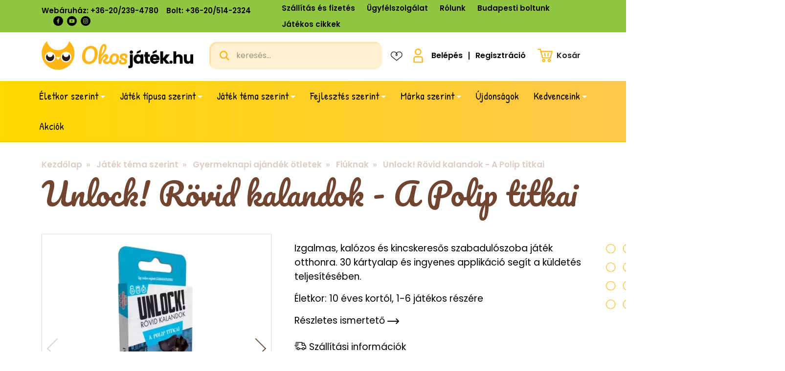

--- FILE ---
content_type: text/html; charset=UTF-8
request_url: https://www.okosjatek.hu/gyerekjatekok-ajandek-otletek/gyermeknapi-ajandek-otletek/fius-gyereknapi-jatekok/unlock-rovid-kalandok-a-polip-titkai-11196
body_size: 48783
content:

<!DOCTYPE html>
<html lang="hu" dir="ltr">
<head>
    <title>Unlock! Rövid kalandok - A Polip titkai</title>
    <meta charset="utf-8">
    <meta name="description" content="Izgalmas, kalózos és kincskeresős szabadulószoba játék otthonra. 30 kártyalap és ingyenes applikáció segít a küldetés teljesítésében.">
    <meta name="robots" content="index, follow">
    <link rel="image_src" href="https://okosjatek.cdn.shoprenter.hu/custom/okosjatek/image/data/product/a-ricsi/ASM34697/unlock-rovid-kalandok-a-polip-titkai.webp?lastmod=1720184860.1685028474">
    <meta property="og:title" content="Unlock! Rövid kalandok - A Polip titkai" />
    <meta property="og:type" content="product" />
    <meta property="og:url" content="https://www.okosjatek.hu/unlock-rovid-kalandok-a-polip-titkai-11196" />
    <meta property="og:image" content="https://okosjatek.cdn.shoprenter.hu/custom/okosjatek/image/cache/w1719h900q85/product/a-ricsi/ASM34697/unlock-rovid-kalandok-a-polip-titkai.webp?lastmod=1720184860.1685028474" />
    <meta property="og:description" content="Izgalmas, kalózos és kincskeresős szabadulószoba játék otthonra. 30 kártyalap és ingyenes applikáció segít a küldetés teljesítésében.Életkor: 10 éves kortól, 1-6 játékos részéreRészletes ismertető..." />
    <link href="https://okosjatek.cdn.shoprenter.hu/custom/okosjatek/image/data/spots/favicon-16x16.png?lastmod=1635570693.1685028474" rel="icon" />
    <link href="https://okosjatek.cdn.shoprenter.hu/custom/okosjatek/image/data/spots/favicon-16x16.png?lastmod=1635570693.1685028474" rel="apple-touch-icon" />
    <base href="https://www.okosjatek.hu:443" />
    <meta name="p:domain_verify" content="960bf8330408c40c2836e5a7772dd581"/> 
<meta name="google-site-verification" content="5_gUOzolQQiwQ1tlW9jbrNNwgt8WAPco8iZP091gNwU" />

    <meta name="viewport" content="width=device-width initial-scale=1, maximum-scale=1, user-scalable=0">
            <link href="https://www.okosjatek.hu/unlock-rovid-kalandok-a-polip-titkai-11196" rel="canonical">
    
          
                <link rel="preconnect" href="https://fonts.googleapis.com">
    <link rel="preconnect" href="https://fonts.gstatic.com" crossorigin>
    <link rel="preconnect" href="https://fonts.googleapis.com">
	<link rel="preconnect" href="https://fonts.gstatic.com" crossorigin>
	<link href="https://fonts.googleapis.com/css2?family=Pacifico&family=Patrick+Hand&family=Poppins:wght@300;400;500;600;700&display=swap" rel="stylesheet">
    <link href="https://cdnjs.cloudflare.com/ajax/libs/fancybox/3.5.7/jquery.fancybox.min.css" rel="stylesheet" />

            <link rel="stylesheet" href="https://okosjatek.cdn.shoprenter.hu/custom/okosjatek/catalog/view/theme/starter_1/style/1726222080.1582880535.1744729315.1754047823.css?v=null.1685028474" media="screen">
        <script>
        window.nonProductQuality = 100;
    </script>
    <script src="//ajax.googleapis.com/ajax/libs/jquery/1.10.2/jquery.min.js"></script>
    <script>window.jQuery || document.write('<script src="https://okosjatek.cdn.shoprenter.hu/catalog/view/javascript/jquery/jquery-1.10.2.min.js?v=1484139539"><\/script>');</script>
    <script src="//cdn.jsdelivr.net/npm/slick-carousel@1.8.1/slick/slick.min.js"></script>

                
        
    
    <!-- Header JavaScript codes -->
            <script src="https://okosjatek.cdn.shoprenter.hu/web/compiled/js/base.js?v=1768402759"></script>
                    <script src="https://okosjatek.cdn.shoprenter.hu/web/compiled/js/countdown.js?v=1768402759"></script>
                    <script src="https://okosjatek.cdn.shoprenter.hu/web/compiled/js/productreview.js?v=1768402759"></script>
                    <script src="https://okosjatek.cdn.shoprenter.hu/web/compiled/js/before_starter2_head.js?v=1768402759"></script>
                    <script src="https://okosjatek.cdn.shoprenter.hu/web/compiled/js/before_starter2_productpage.js?v=1768402759"></script>
                    <!-- Header jQuery onLoad scripts -->
    <script>window.countdownFormat='%D:%H:%M:%S';var BASEURL='https://www.okosjatek.hu';Currency={"symbol_left":"","symbol_right":" Ft","decimal_place":0,"decimal_point":",","thousand_point":".","currency":"HUF","value":1};var ShopRenter=ShopRenter||{};ShopRenter.product={"id":11196,"sku":"ASM34697","currency":"HUF","unitName":"db","price":2890,"name":"Unlock! R\u00f6vid kalandok - A Polip titkai","brand":"Space Cowboys","currentVariant":[],"parent":{"id":11196,"sku":"ASM34697","unitName":"db","price":2890,"name":"Unlock! R\u00f6vid kalandok - A Polip titkai"}};function setAutoHelpTitles(){$('.autohelp[title]').each(function(){if(!$(this).parents('.aurora-scroll-mode').length){$(this).attr('rel',$(this).attr('title'));$(this).removeAttr('title');$(this).qtip({content:{text:$(this).attr('rel')},hide:{fixed:true},position:{corner:{target:'topMiddle',tooltip:'bottomMiddle'},adjust:{screen:true}},style:{border:{color:'#fed800'},background:'#ffffff',width:250}});}});}
$(document).ready(function(){setAutoHelpTitles();});$(window).load(function(){var init_similar_products_Scroller=function(){$("#similar_products .aurora-scroll-click-mode").each(function(){var max=0;$(this).find($(".list_prouctname")).each(function(){var h=$(this).height();max=h>max?h:max;});$(this).find($(".list_prouctname")).each(function(){$(this).height(max);});});$("#similar_products .aurora-scroll-click-mode").auroraScroll({autoMode:"click",frameRate:60,speed:2.5,direction:-1,elementClass:"product-snapshot",pauseAfter:false,horizontal:true,visible:1,arrowsPosition:1},function(){initAurora();});}
init_similar_products_Scroller();});</script><!--Custom header scripts--><script src="https://tarsasjatekok.com/affiliate/affiliate.min.js"async></script><script type="text/javascript">(function(c,l,a,r,i,t,y){c[a]=c[a]||function(){(c[a].q=c[a].q||[]).push(arguments)};t=l.createElement(r);t.async=1;t.src="https://www.clarity.ms/tag/"+i;y=l.getElementsByTagName(r)[0];y.parentNode.insertBefore(t,y);})(window,document,"clarity","script","qb3v26ey3d");</script><script src="https://okosjatek.cdn.shoprenter.hu/web/compiled/js/vue/manifest.bundle.js?v=1768402756"></script><script>var ShopRenter=ShopRenter||{};ShopRenter.onCartUpdate=function(callable){document.addEventListener('cartChanged',callable)};ShopRenter.onItemAdd=function(callable){document.addEventListener('AddToCart',callable)};ShopRenter.onItemDelete=function(callable){document.addEventListener('deleteCart',callable)};ShopRenter.onSearchResultViewed=function(callable){document.addEventListener('AuroraSearchResultViewed',callable)};ShopRenter.onSubscribedForNewsletter=function(callable){document.addEventListener('AuroraSubscribedForNewsletter',callable)};ShopRenter.onCheckoutInitiated=function(callable){document.addEventListener('AuroraCheckoutInitiated',callable)};ShopRenter.onCheckoutShippingInfoAdded=function(callable){document.addEventListener('AuroraCheckoutShippingInfoAdded',callable)};ShopRenter.onCheckoutPaymentInfoAdded=function(callable){document.addEventListener('AuroraCheckoutPaymentInfoAdded',callable)};ShopRenter.onCheckoutOrderConfirmed=function(callable){document.addEventListener('AuroraCheckoutOrderConfirmed',callable)};ShopRenter.onCheckoutOrderPaid=function(callable){document.addEventListener('AuroraOrderPaid',callable)};ShopRenter.onCheckoutOrderPaidUnsuccessful=function(callable){document.addEventListener('AuroraOrderPaidUnsuccessful',callable)};ShopRenter.onProductPageViewed=function(callable){document.addEventListener('AuroraProductPageViewed',callable)};ShopRenter.onMarketingConsentChanged=function(callable){document.addEventListener('AuroraMarketingConsentChanged',callable)};ShopRenter.onCustomerRegistered=function(callable){document.addEventListener('AuroraCustomerRegistered',callable)};ShopRenter.onCustomerLoggedIn=function(callable){document.addEventListener('AuroraCustomerLoggedIn',callable)};ShopRenter.onCustomerUpdated=function(callable){document.addEventListener('AuroraCustomerUpdated',callable)};ShopRenter.onCartPageViewed=function(callable){document.addEventListener('AuroraCartPageViewed',callable)};ShopRenter.customer={"userId":0,"userClientIP":"3.135.196.165","userGroupId":8,"customerGroupTaxMode":"gross","customerGroupPriceMode":"only_gross","email":"","phoneNumber":"","name":{"firstName":"","lastName":""}};ShopRenter.theme={"name":"Okosjatek2021","family":"starter","parent":""};ShopRenter.shop={"name":"okosjatek","locale":"hu","currency":{"code":"HUF","rate":1},"domain":"okosjatek.myshoprenter.hu"};ShopRenter.page={"route":"product\/product","queryString":"gyerekjatekok-ajandek-otletek\/gyermeknapi-ajandek-otletek\/fius-gyereknapi-jatekok\/unlock-rovid-kalandok-a-polip-titkai-11196"};ShopRenter.formSubmit=function(form,callback){callback();};let loadedAsyncScriptCount=0;function asyncScriptLoaded(position){loadedAsyncScriptCount++;if(position==='body'){if(document.querySelectorAll('.async-script-tag').length===loadedAsyncScriptCount){if(/complete|interactive|loaded/.test(document.readyState)){document.dispatchEvent(new CustomEvent('asyncScriptsLoaded',{}));}else{document.addEventListener('DOMContentLoaded',()=>{document.dispatchEvent(new CustomEvent('asyncScriptsLoaded',{}));});}}}}</script><script type="text/javascript"async class="async-script-tag"onload="asyncScriptLoaded('header')"src="https://static2.rapidsearch.dev/resultpage.js?shop=okosjatek.shoprenter.hu"></script><script type="text/javascript"async class="async-script-tag"onload="asyncScriptLoaded('header')"src="https://api-one-conv-measure.heureka.group/shoprenter_app/ocm_js?shop_id=36637&domain=arukereso.hu"></script><script type="text/javascript"async class="async-script-tag"onload="asyncScriptLoaded('header')"src="https://onsite.optimonk.com/script.js?account=192075"></script><script type="text/javascript"src="https://okosjatek.cdn.shoprenter.hu/web/compiled/js/vue/customerEventDispatcher.bundle.js?v=1768402756"></script>                
            
            
            
            <!-- Google Tag Manager -->
<script>(function(w,d,s,l,i){w[l]=w[l]||[];w[l].push({'gtm.start':
new Date().getTime(),event:'gtm.js'});var f=d.getElementsByTagName(s)[0],
j=d.createElement(s),dl=l!='dataLayer'?'&l='+l:'';j.async=true;j.src=
'https://www.googletagmanager.com/gtm.js?id='+i+dl;f.parentNode.insertBefore(j,f);
})(window,document,'script','dataLayer','GTM-NSLCLHLN');</script>
<!-- End Google Tag Manager -->
            
            
                <!--Global site tag(gtag.js)--><script async src="https://www.googletagmanager.com/gtag/js?id="></script><script>window.dataLayer=window.dataLayer||[];function gtag(){dataLayer.push(arguments);}
gtag('js',new Date());gtag('config','');</script>                                <script type="text/javascript" src="https://okosjatek.cdn.shoprenter.hu/web/compiled/js/vue/GA4EventSender.bundle.js?v=1768402756"></script>

    
    
</head>
<body id="body" class="page-body product-page-body starter_1-body desktop-device-body" role="document">
<script>var bodyComputedStyle=window.getComputedStyle(document.body);ShopRenter.theme.breakpoints={'xs':parseInt(bodyComputedStyle.getPropertyValue('--breakpoint-xs')),'sm':parseInt(bodyComputedStyle.getPropertyValue('--breakpoint-sm')),'md':parseInt(bodyComputedStyle.getPropertyValue('--breakpoint-md')),'lg':parseInt(bodyComputedStyle.getPropertyValue('--breakpoint-lg')),'xl':parseInt(bodyComputedStyle.getPropertyValue('--breakpoint-xl'))}</script><!--Google Tag Manager(noscript)--><noscript><iframe src="https://www.googletagmanager.com/ns.html?id=GTM-NSLCLHLN"
height="0"width="0"style="display:none;visibility:hidden"></iframe></noscript><!--End Google Tag Manager(noscript)--><div id="fb-root"></div><script>(function(d,s,id){var js,fjs=d.getElementsByTagName(s)[0];if(d.getElementById(id))return;js=d.createElement(s);js.id=id;js.src="//connect.facebook.net/hu_HU/sdk/xfbml.customerchat.js#xfbml=1&version=v2.12&autoLogAppEvents=1";fjs.parentNode.insertBefore(js,fjs);}(document,"script","facebook-jssdk"));</script>
                    
                <!-- page-wrap -->

                <div class="page-wrap">
                                                
    <header class="sticky-header">
                    <div class="header-top-line">
                <div class="container">
                    <div class="header-top d-flex">
                        <div class="header-top-left d-flex align-items-center">
                            
                            
							    <div id="section-header_contact" class="section-wrapper ">
    
    <div class="module content-module section-module section-contact header-contact">
    <div class="module-body section-module-body">
        <div class="header-contact-wrapper-box row">
                        <div class="header-contact-line header-contact-tel col-auto">
				<span>Webáruház: </span>
                <a class="px-0" href="tel:+36-20/239-4780">+36-20/239-4780</a>
            </div>
                                    <div class="header-contact-line header-contact-tel col-auto d-none d-lg-inline-block">
				<span>Bolt: </span>
                <a class="px-0" href="tel:+36-20/514-2324">+36-20/514-2324</a>
            </div>
                                        <div class="row no-gutters header-contact-line header-contact-line-social col-auto d-none d-lg-inline-flex">
                                                                        <div class="col-auto header-contact-col">
                                <a target="_blank" href="https://www.facebook.com/Okosjatek" class="px-0">
                                <span class="header-cotanct-icon">
                                    <svg data-name="Layer 1" height="12px" viewbox="0 0 24 24" width="12px" xmlns="http://www.w3.org/2000/svg"><path d="M15.12,5.32H17V2.14A26.11,26.11,0,0,0,14.26,2C11.54,2,9.68,3.66,9.68,6.7V9.32H6.61v3.56H9.68V22h3.68V12.88h3.06l.46-3.56H13.36V7.05C13.36,6,13.64,5.32,15.12,5.32Z" fill="currentColor"></path></svg>
                                </span>
                                </a>
                            </div>
                                                                                                <div class="col-auto header-contact-col">
                                <a target="_blank" href="https://www.youtube.com/user/okosjatek" class="px-0">
                                <span class="header-cotanct-icon">
                                    <svg data-name="Layer 1" height="12px" viewbox="0 0 24 24" width="12px" xmlns="http://www.w3.org/2000/svg"><path d="M23,9.71a8.5,8.5,0,0,0-.91-4.13,2.92,2.92,0,0,0-1.72-1A78.36,78.36,0,0,0,12,4.27a78.45,78.45,0,0,0-8.34.3,2.87,2.87,0,0,0-1.46.74c-.9.83-1,2.25-1.1,3.45a48.29,48.29,0,0,0,0,6.48,9.55,9.55,0,0,0,.3,2,3.14,3.14,0,0,0,.71,1.36,2.86,2.86,0,0,0,1.49.78,45.18,45.18,0,0,0,6.5.33c3.5.05,6.57,0,10.2-.28a2.88,2.88,0,0,0,1.53-.78,2.49,2.49,0,0,0,.61-1,10.58,10.58,0,0,0,.52-3.4C23,13.69,23,10.31,23,9.71ZM9.74,14.85V8.66l5.92,3.11C14,12.69,11.81,13.73,9.74,14.85Z" fill="currentColor"></path></svg>
                                </span>
                                </a>
                            </div>
                                                                                                <div class="col-auto header-contact-col">
                                <a target="_blank" href="https://www.instagram.com/okosjatek/?hl=hu" class="px-0">
                                <span class="header-cotanct-icon">
                                    <svg data-name="Layer 1" height="12px" viewbox="0 0 24 24" width="12px" xmlns="http://www.w3.org/2000/svg"><path d="M17.34,5.46h0a1.2,1.2,0,1,0,1.2,1.2A1.2,1.2,0,0,0,17.34,5.46Zm4.6,2.42a7.59,7.59,0,0,0-.46-2.43,4.94,4.94,0,0,0-1.16-1.77,4.7,4.7,0,0,0-1.77-1.15,7.3,7.3,0,0,0-2.43-.47C15.06,2,14.72,2,12,2s-3.06,0-4.12.06a7.3,7.3,0,0,0-2.43.47A4.78,4.78,0,0,0,3.68,3.68,4.7,4.7,0,0,0,2.53,5.45a7.3,7.3,0,0,0-.47,2.43C2,8.94,2,9.28,2,12s0,3.06.06,4.12a7.3,7.3,0,0,0,.47,2.43,4.7,4.7,0,0,0,1.15,1.77,4.78,4.78,0,0,0,1.77,1.15,7.3,7.3,0,0,0,2.43.47C8.94,22,9.28,22,12,22s3.06,0,4.12-.06a7.3,7.3,0,0,0,2.43-.47,4.7,4.7,0,0,0,1.77-1.15,4.85,4.85,0,0,0,1.16-1.77,7.59,7.59,0,0,0,.46-2.43c0-1.06.06-1.4.06-4.12S22,8.94,21.94,7.88ZM20.14,16a5.61,5.61,0,0,1-.34,1.86,3.06,3.06,0,0,1-.75,1.15,3.19,3.19,0,0,1-1.15.75,5.61,5.61,0,0,1-1.86.34c-1,.05-1.37.06-4,.06s-3,0-4-.06A5.73,5.73,0,0,1,6.1,19.8,3.27,3.27,0,0,1,5,19.05a3,3,0,0,1-.74-1.15A5.54,5.54,0,0,1,3.86,16c0-1-.06-1.37-.06-4s0-3,.06-4A5.54,5.54,0,0,1,4.21,6.1,3,3,0,0,1,5,5,3.14,3.14,0,0,1,6.1,4.2,5.73,5.73,0,0,1,8,3.86c1,0,1.37-.06,4-.06s3,0,4,.06a5.61,5.61,0,0,1,1.86.34A3.06,3.06,0,0,1,19.05,5,3.06,3.06,0,0,1,19.8,6.1,5.61,5.61,0,0,1,20.14,8c.05,1,.06,1.37.06,4S20.19,15,20.14,16ZM12,6.87A5.13,5.13,0,1,0,17.14,12,5.12,5.12,0,0,0,12,6.87Zm0,8.46A3.33,3.33,0,1,1,15.33,12,3.33,3.33,0,0,1,12,15.33Z" fill="currentColor"></path></svg>
                                </span>
                                </a>
                            </div>
                                                            </div>
                    </div>
    </div>
</div>

<style>
	.header-contact-line {
		font-weight: 600;
		padding-left: 8px;
		padding-right: 8px;
	}
	.header-contact-wrapper-box {
		margin-left: -8px;
		margin-right: -8px;
	}
	.header-cotanct-icon {
		display: inline-flex;
    	justify-content: center;
    	align-items: center;
		width: 20px;
		height: 20px;
		border-radius: 100%;
		background: #030000;
		color: var(--global-secondary-color);
		margin: 0 4px;
	}
	
	.header-contact-line-social {
		margin-left: 10px;
	}
	
	@media screen and (min-width: 1199px) {
		.header-contact-line-social {
			margin-left: 20px;
		}
	}
</style>

</div>

                        </div>
                        <div class="header-top-right d-none d-lg-flex ml-auto">
                            <!-- cached -->
    <ul class="nav headermenu-list">
                    <li class="nav-item">
                <a
                    href="https://www.okosjatek.hu/szallitas_es_fizetes"
                    target="_self"
                    class="nav-link"
                    title="Szállítás és fizetés"
                >
                    Szállítás és fizetés
                </a>
                            </li>
                    <li class="nav-item">
                <a
                    href="https://www.okosjatek.hu/egyeb_informaciok_6"
                    target="_self"
                    class="nav-link"
                    title="Ügyfélszolgálat"
                >
                    Ügyfélszolgálat
                </a>
                            </li>
                    <li class="nav-item">
                <a
                    href="https://www.okosjatek.hu/rolunk_4"
                    target="_self"
                    class="nav-link"
                    title="Rólunk"
                >
                    Rólunk
                </a>
                            </li>
                    <li class="nav-item">
                <a
                    href="https://www.okosjatek.hu/logikai_jatekbolt"
                    target="_self"
                    class="nav-link"
                    title="Budapesti boltunk"
                >
                    Budapesti boltunk
                </a>
                            </li>
                    <li class="nav-item">
                <a
                    href="https://www.okosjatek.hu/jatekos_cikkek_2"
                    target="_self"
                    class="nav-link"
                    title="Játékos cikkek"
                >
                    Játékos cikkek
                </a>
                            </li>
            </ul>
            <script>$(function(){if($(window).width()>992){window.addEventListener('load',function(){var menu_triggers=document.querySelectorAll('.headermenu-list li.dropdown > a');for(var i=0;i<menu_triggers.length;i++){menu_triggers[i].addEventListener('focus',function(e){for(var j=0;j<menu_triggers.length;j++){menu_triggers[j].parentNode.classList.remove('focus');}
this.parentNode.classList.add('focus');},false);menu_triggers[i].addEventListener('touchend',function(e){if(!this.parentNode.classList.contains('focus')){e.preventDefault();e.target.focus();}},false);}},false);}});</script>    <!-- /cached -->
                        </div>
                    </div>
                </div>
            </div>
			<div class="header-center-line">
                <div class="container">
                    <div class="header-center">
                        <nav class="navbar navbar-expand-lg justify-content-start justify-content-lg-between">
							<div id="js-mobile-navbar" class="mobile-navbar">
								<button id="js-hamburger-icon" class="btn btn-primary btn-hamburger-icon" aria-label="hamburger menu">
									<div class="hamburger-icon position-relative">
										<div class="hamburger-icon-line position-absolute line-1"></div>
										<div class="hamburger-icon-line position-absolute line-2"></div>
										<div class="hamburger-icon-line position-absolute line-3"></div>
									</div>
								</button>
							</div>
                            <!-- cached -->
    <a class="navbar-brand" href="/"><img style="border: 0; max-width: 310px;" src="https://okosjatek.cdn.shoprenter.hu/custom/okosjatek/image/cache/w310h59m00/01_template/logo.png?v=1635526462" title="okosjatek" alt="okosjatek" /></a>
<!-- /cached -->
							
<div class="dropdown search-module d-flex">
    <div class="input-group">
        <input class="form-control disableAutocomplete" type="text" placeholder="keresés..." value=""
               id="filter_keyword" 
               onclick="this.value=(this.value==this.defaultValue)?'':this.value;"/>
        <div class="input-group-append">
            <button class="btn btn-link btn-search" onclick="moduleSearch();" aria-label="search button">
                <svg width="20" height="20" viewBox="0 0 16 16" fill="currentColor" xmlns="https://www.w3.org/2000/svg">
    <path d="M11.7417 10.3275C12.529 9.25236 12.9999 7.93169 12.9999 6.49999C12.9999 2.91602 10.0839 0 6.49996 0C2.91599 0 0 2.91602 0 6.49999C0 10.084 2.91602 13 6.49999 13C7.93169 13 9.25248 12.529 10.3277 11.7416L14.586 15.9999L16 14.5859C16 14.5858 11.7417 10.3275 11.7417 10.3275ZM6.49999 11C4.01854 11 2.00001 8.98143 2.00001 6.49999C2.00001 4.01854 4.01854 2.00001 6.49999 2.00001C8.98143 2.00001 11 4.01854 11 6.49999C11 8.98143 8.9814 11 6.49999 11Z"/>
</svg>

            </button>
        </div>
    </div>

    <input type="hidden" id="filter_description" value="1"/>
    <input type="hidden" id="search_shopname" value="okosjatek"/>
    <div id="results" class="dropdown-menu search-results p-0"></div>
</div>



							<div class="d-none d-lg-flex">
                            	<hx:include src="/_fragment?_path=_format%3Dhtml%26_locale%3Den%26_controller%3Dmodule%252Fwishlist&amp;_hash=yVSJyX67CpRLRvzdC%2FGaUvqM6WbKyKpjA64a9ZmMjzw%3D"></hx:include>
							</div>
							<!-- cached -->
    <ul class="nav login-list">
        			<li class="nav-item-icon">
				<a class="d-lg-none nav-item-icon-link" href="index.php?route=account/login" title="Belépés">
                    <svg xmlns="https://www.w3.org/2000/svg" xml:space="preserve" width="30px" height="30px" version="1.1" viewBox="0 0 30 30" xmlns:xlink="https://www.w3.org/1999/xlink">
 <g id="Layer_x0020_1_">
  <path fill="currentColor" d="M14.81 0.4c1.87,0 3.56,0.76 4.79,1.99 1.24,1.24 2,2.93 2,4.8 0,1.87 -0.76,3.57 -1.99,4.8 -1.23,1.23 -2.93,1.99 -4.8,1.99 -1.88,0 -3.58,-0.76 -4.8,-1.98 -1.23,-1.23 -1.99,-2.93 -1.99,-4.81 0,-1.87 0.76,-3.57 1.99,-4.8 1.23,-1.23 2.93,-1.99 4.8,-1.99zm-4.86 15.61l10.1 0c1.27,0 2.43,0.53 3.27,1.36 0.84,0.84 1.36,2 1.36,3.28l0 8.95 -19.36 0 0 -8.95c0,-1.28 0.52,-2.44 1.36,-3.28 0.84,-0.83 2,-1.36 3.27,-1.36zm10.1 2.37l-10.1 0c-0.62,0 -1.19,0.25 -1.6,0.66 -0.41,0.41 -0.67,0.98 -0.67,1.61l0 6.58 14.64 0 0 -6.58c0,-0.63 -0.26,-1.2 -0.67,-1.61 -0.41,-0.41 -0.98,-0.66 -1.6,-0.66zm-2.11 -14.32c-0.8,-0.8 -1.91,-1.29 -3.13,-1.29 -1.23,0 -2.34,0.49 -3.13,1.29 -0.8,0.8 -1.3,1.91 -1.3,3.13 0,1.23 0.5,2.34 1.3,3.13 0.8,0.8 1.9,1.3 3.13,1.3 1.22,0 2.33,-0.5 3.13,-1.3 0.8,-0.79 1.3,-1.9 1.3,-3.13 0,-1.22 -0.5,-2.33 -1.3,-3.13z"/>
 </g>
</svg>
                </a>
				<span class="d-none d-lg-flex">
					<svg xmlns="https://www.w3.org/2000/svg" xml:space="preserve" width="30px" height="30px" version="1.1" viewBox="0 0 30 30" xmlns:xlink="https://www.w3.org/1999/xlink">
 <g id="Layer_x0020_1_">
  <path fill="currentColor" d="M14.81 0.4c1.87,0 3.56,0.76 4.79,1.99 1.24,1.24 2,2.93 2,4.8 0,1.87 -0.76,3.57 -1.99,4.8 -1.23,1.23 -2.93,1.99 -4.8,1.99 -1.88,0 -3.58,-0.76 -4.8,-1.98 -1.23,-1.23 -1.99,-2.93 -1.99,-4.81 0,-1.87 0.76,-3.57 1.99,-4.8 1.23,-1.23 2.93,-1.99 4.8,-1.99zm-4.86 15.61l10.1 0c1.27,0 2.43,0.53 3.27,1.36 0.84,0.84 1.36,2 1.36,3.28l0 8.95 -19.36 0 0 -8.95c0,-1.28 0.52,-2.44 1.36,-3.28 0.84,-0.83 2,-1.36 3.27,-1.36zm10.1 2.37l-10.1 0c-0.62,0 -1.19,0.25 -1.6,0.66 -0.41,0.41 -0.67,0.98 -0.67,1.61l0 6.58 14.64 0 0 -6.58c0,-0.63 -0.26,-1.2 -0.67,-1.61 -0.41,-0.41 -0.98,-0.66 -1.6,-0.66zm-2.11 -14.32c-0.8,-0.8 -1.91,-1.29 -3.13,-1.29 -1.23,0 -2.34,0.49 -3.13,1.29 -0.8,0.8 -1.3,1.91 -1.3,3.13 0,1.23 0.5,2.34 1.3,3.13 0.8,0.8 1.9,1.3 3.13,1.3 1.22,0 2.33,-0.5 3.13,-1.3 0.8,-0.79 1.3,-1.9 1.3,-3.13 0,-1.22 -0.5,-2.33 -1.3,-3.13z"/>
 </g>
</svg>
				</span>
			</li>
            <li class="nav-item d-none d-lg-flex">
                <a class="nav-link" href="index.php?route=account/login" title="Belépés">
                    Belépés
                </a>
            </li>
			<li class="nav-item-separator d-none d-lg-flex"></li>
            <li class="nav-item d-none d-lg-flex">
                <a class="nav-link" href="index.php?route=account/create" title="Regisztráció">
                    Regisztráció
                </a>
            </li>
            </ul>
<!-- /cached -->
                            <div id="js-cart">
                                <hx:include src="/_fragment?_path=_format%3Dhtml%26_locale%3Den%26_controller%3Dmodule%252Fcart&amp;_hash=q0WsK%2F1Qm96coYBy9zKxXyfB7P%2FU%2BAdtYlBNCZBtDr8%3D"></hx:include>
                            </div>
                        </nav>
                    </div>
                </div>
            </div>
            <div class="header-bottom-line">
                <div class="container">
                    <div class="header-bottom">
                        <nav class="navbar navbar-expand-lg justify-content-between">
							                            	


                    
            <div id="module_category_wrapper" class="module-category-wrapper">
    
    <div id="category" class="module content-module header-position category-module" >
                <div class="module-body">
                        <div id="category-nav">
            	
	


<ul class="nav nav-pills category category-menu sf-menu sf-horizontal cached">
    <li id="cat_74" class="nav-item item category-list module-list parent even dropDownParent align-0">
			<a href="https://www.okosjatek.hu/jatek-webshop" class="nav-link">
			Életkor szerint
		</a>
		<div class="children js-subtree-dropdown subtree-dropdown">
			<div style="width: 210px; height: 350px" class="subtree-dropdown-inner p-3">
				<div class="row">
	<div class="col-12 my-2"><a class="font-weight-bold" href="/jatek_webaruhaz/jatekok_honapos_babaknak">0 - 12 hónaposoknak</a>
	</div>
	<div class="col-12 my-2"><a class="font-weight-bold mb-2" href="/jatek_webaruhaz/jatek_1_eves_kortol">1 - 2 éveseknek</a>
	</div>
	<div class="col-12 my-2"><a class="font-weight-bold mb-2" href="/jatek_webaruhaz/jatek_2_eves_kortol">2 - 3 éveseknek</a>
	</div>
	<div class="col-12 my-2"><a class="font-weight-bold mb-2" href="/jatek_webaruhaz/jatek_3_eves_kortol">3 - 5 éveseknek</a>
	</div>
	<div class="col-12 my-2"><a class="font-weight-bold" href="/jatek_webaruhaz/jatekok_5_eves_kortol">5 - 8 éveseknek</a>
	</div>
	<div class="col-12 my-2"><a class="font-weight-bold" href="/jatek_webaruhaz/jatekok_8_eves_kortol">8 - 99 éveseknek</a>
	</div>
	<div class="col-12 my-2"><a class="font-weight-bold" href="/jatek_webaruhaz/felnott_tarsasjatek">+12 éveseknek</a>
	</div>
	<div class="col-12 my-2"><a class="font-weight-bold" href="/jatek_webaruhaz/jatekok-orokifjaknak">Örökifjaknak</a>
	</div>
</div>
			</div>
		</div>
	</li><li id="cat_230" class="nav-item item category-list module-list parent odd dropDownParent align-0">
			<a href="https://www.okosjatek.hu/webaruhaz" class="nav-link">
			Játék típusa szerint
		</a>
		<div class="children js-subtree-dropdown subtree-dropdown">
			<div style="width: 210px; height: 350px" class="subtree-dropdown-inner p-3">
				<div class="row">
	<div class="col-12 my-2"><a class="font-weight-bold" href="/tarsasjatek">Társasjátékok</a>
	</div>
	<div class="col-12 my-2"><a class="font-weight-bold" href="/keszsegfejleszto-jatekok">Készségfejlesztő játékok</a>
	</div>
	<div class="col-12 my-2"><a class="font-weight-bold" href="/logikai_jatek">Logikai játékok</a>
	</div>
	<div class="col-12 my-2"><a class="font-weight-bold" href="/fa_jatekok">Fajátékok</a>
	</div>
	<div class="col-12 my-2"><a class="font-weight-bold" href="/epito_jatek">Építő játékok</a>
	</div>
	<div class="col-12 my-2"><a class="font-weight-bold" href="/mozgasfejleszto_sport_jatek_87">Sport és mozgásos</a>
	</div>
	<div class="col-12"><a class="btn btn-primary btn-sm mt-2" href="/webaruhaz">Összes játéktípus</a>
	</div>
</div>
			</div>
		</div>
	</li><li id="cat_133" class="nav-item item category-list module-list selected parent even dropDownParent align-0">
			<a href="https://www.okosjatek.hu/gyerekjatekok-ajandek-otletek" class="nav-link">
			Játék téma szerint
		</a>
		<div class="children js-subtree-dropdown subtree-dropdown">
			<div style="width: 210px; height: 330px" class="subtree-dropdown-inner p-3">
				<div class="row">
	<div class="col-12 my-2"><a class="font-weight-bold" href="/gyerekjatekok_ajandek_otletek/allatos_jatekok">Állatos</a>
	</div>
	<div class="col-12 my-2"><a class="font-weight-bold" href="/gyerekjatekok_ajandek_otletek/lovas_jatekok_lovas_tarsasjatekok">Lovas</a>
	</div>
	<div class="col-12 my-2"><a class="font-weight-bold" href="/gyerekjatekok_ajandek_otletek/dinos_jatekok">Dínós</a>
	</div>
	<div class="col-12 my-2"><a class="font-weight-bold" href="/gyerekjatekok_ajandek_otletek/autos_jatekok">Autós</a>
	</div>
	<div class="col-12 my-2"><a class="font-weight-bold" href="/gyerekjatekok_ajandek_otletek/vicces_jatekok_vicces_tarsasjatekok">Vicces</a>
	</div>
	<div class="col-12 my-2"><a class="font-weight-bold" href="/gyerekjatekok_ajandek_otletek/retro_jatekok">Retro</a>
	</div>
	<div class="col-12"><a class="btn btn-primary btn-sm mt-2" href="/gyerekjatekok_ajandek_otletek">Összes téma</a>
	</div>
</div>
			</div>
		</div>
	</li><li id="cat_94" class="nav-item item category-list module-list parent odd dropDownParent align-0">
			<a href="https://www.okosjatek.hu/fejlesztos-jatekok" class="nav-link">
			Fejlesztés szerint
		</a>
		<div class="children js-subtree-dropdown subtree-dropdown">
			<div style="width: 210px; height: 410px" class="subtree-dropdown-inner p-3">
				<div class="row">
	<div class="col-12 my-2"><a class="font-weight-bold" href="/fejlesztos_jatekok/finommotorika_fejlesztese">Finommotorika</a>
	</div>
	<div class="col-12 my-2"><a class="font-weight-bold" href="/fejlesztos_jatekok/figyelem_fejlesztese">Figyelem</a>
	</div>
	<div class="col-12 my-2"><a class="font-weight-bold" href="/fejlesztos_jatekok/beszedfejleszto_jatekok">Beszéd</a>
	</div>
	<div class="col-12 my-2"><a class="font-weight-bold" href="/fejlesztos_jatekok/iraskeszseg_irasgyakorlas">Írás</a>
	</div>
	<div class="col-12 my-2"><a class="font-weight-bold" href="/fejlesztos_jatekok/szovegertes_olvasas">Olvasás</a>
	</div>
	<div class="col-12 my-2"><a class="font-weight-bold" href="/fejlesztos_jatekok/matematikai_jatekok">Számolás</a>
	</div>
	<div class="col-12 my-2"><a class="font-weight-bold" href="/fejlesztos_jatekok/mozgasfejleszto_jatekok">Mozgás</a>
	</div>
	<div class="col-12 my-2"><a class="font-weight-bold" href="/fejlesztos_jatekok/sni_sajatos_nevelesi_igenyu_gyerekek_fejlesztese">Sni</a>
	</div>
	<div class="col-12"><a class="btn btn-primary btn-sm mt-2" href="/fejlesztos_jatekok">Összes készség</a>
	</div>
</div>
			</div>
		</div>
	</li><li id="cat_268" class="nav-item item category-list module-list even dropDownParent align-2">
			<a href="https://www.okosjatek.hu/marka_szerint_268" class="nav-link">
			Márka szerint
		</a>
		<div class="children js-subtree-dropdown subtree-dropdown">
			<div style="width: 850px; height: 410px" class="subtree-dropdown-inner p-3">
				<div class="row">
	<div class="subcategory_item col-2 my-3"><a class="img-thumbnail-link" href="/smart_games" title="Smart Games">
		<img alt="Smart Games" class="img-thumbnail" src="https://okosjatek.cdn.shoprenter.hu/custom/okosjatek/image/cache/w0h0q100np1/m%C3%A1rka/smartgames.jpg?v=1751015184" style="margin-bottom: 3px;" title="Smart Games" /> </a><br />
		<a href="/smart_games">Smart Games</a>
	</div>
	<div class="subcategory_item col-2 my-3"><a class="img-thumbnail-link" href="/thinkfun" title="ThinkFun">
		<img alt="ThinkFun" class="img-thumbnail" src="https://okosjatek.cdn.shoprenter.hu/custom/okosjatek/image/cache/w0h0q100np1/m%C3%A1rka/thinkfun.jpg?v=1751015184" style="margin-bottom: 3px;" title="ThinkFun" /> </a><br />
		<a href="/thinkfun">ThinkFun</a>
	</div>
	<div class="subcategory_item col-2 my-3"><a class="img-thumbnail-link" href="/luk_bambino_jatekok" title="LÜK Bambino">
		<img alt="LÜK Bambino" class="img-thumbnail" src="https://okosjatek.cdn.shoprenter.hu/custom/okosjatek/image/cache/w0h0q100np1/m%C3%A1rka/lukbambino.jpg?v=1751015184" style="margin-bottom: 3px;" title="LÜK Bambino" /> </a><br />
		<a href="/luk_bambino_jatekok">LÜK Bambino</a>
	</div>
	<div class="subcategory_item col-2 my-3"><a class="img-thumbnail-link" href="/luk_mini_jatekok" title="Mini LÜK">
		<img alt="Mini LÜK" class="img-thumbnail" src="https://okosjatek.cdn.shoprenter.hu/custom/okosjatek/image/cache/w0h0q100np1/m%C3%A1rka/miniluek-logo.jpg?v=1751015184" style="margin-bottom: 3px;" title="Mini LÜK" /> </a><br />
		<a href="/luk_mini_jatekok">Mini LÜK</a>
	</div>
	<div class="subcategory_item col-2 my-3"><a class="img-thumbnail-link" href="/Clementoni" title="Clementoni">
		<img alt="Clementoni" class="img-thumbnail" src="/custom/okosjatek/image/cache/w0h0q100np1/Gyártók/Clementoni2.jpg" style="margin-bottom: 3px;" title="Clementoni" /> </a><br />
		<a href="/luk_24db_jatekok">Clementoni</a>
	</div>
	<div class="subcategory_item col-2 my-3"><a class="img-thumbnail-link" href="https://www.okosjatek.hu/fisher_price" title="Fisher Price">
		<img alt="Fisher Price" class="img-thumbnail" src="https://okosjatek.cdn.shoprenter.hu/custom/okosjatek/image/cache/w125h125q100np1/m%C3%A1rka/Fisher-Price_logo.png?v=1751015184" style="margin-bottom: 3px; width: 125px; height: 125px;" title="Fisher Price" /> </a><br />
		<a href="https://www.okosjatek.hu/fisher_price">Fisher-price</a>
	</div>
	<div class="subcategory_item col-2 my-3"><a class="img-thumbnail-link" href="/keller_mayer" title="Keller&Mayer">
		<img alt="Keller&Mayer" class="img-thumbnail" src="https://okosjatek.cdn.shoprenter.hu/custom/okosjatek/image/cache/w0h0q100np1/m%C3%A1rka/keler%20mayer.jpg?v=1751015184" style="margin-bottom: 3px;" title="Keller&Mayer" /> </a><br />
		<a href="/keller_mayer">Keller&Mayer</a>
	</div>
	<div class="subcategory_item col-2 my-3"><a class="img-thumbnail-link" href="/djeco" title="Djeco">
		<img alt="Djeco" class="img-thumbnail" src="https://okosjatek.cdn.shoprenter.hu/custom/okosjatek/image/cache/w0h0q100np1/m%C3%A1rka/djeco_logo.jpg?v=1751015184" style="margin-bottom: 3px;" title="Djeco" /> </a><br />
		<a href="/djeco">Djeco</a>
	</div>
	<div class="subcategory_item col-2 my-3"><a class="img-thumbnail-link" href="/logico_piccolo_jatek_keret_feladatlapok" title="Logico Piccolo">
		<img alt="Logico Piccolo" class="img-thumbnail" src="https://okosjatek.cdn.shoprenter.hu/custom/okosjatek/image/cache/w0h0q100np1/m%C3%A1rka/Logico%20Piccolo%20keret%20%C3%A9s%20feladatlapok%20feladatcsomagok%20iskol%C3%A1soknak%20iskol%C3%A1s%20kisiskol%C3%A1s%20gyerekeknek.jpg?v=1751015184" style="margin-bottom: 3px;" title="Logico Piccolo" /> </a><br />
		<a href="/logico_piccolo_jatek_keret_feladatlapok">Logico Piccolo</a>
	</div>
	<div class="subcategory_item col-2 my-3"><a class="img-thumbnail-link" href="/logico_primo_keret_es_feladatok" title="Logico Primo">
		<img alt="Logico Primo" class="img-thumbnail" src="https://okosjatek.cdn.shoprenter.hu/custom/okosjatek/image/cache/w0h0q100np1/m%C3%A1rka/Logico%20Primo%20keret%20%C3%A9s%20feladatok%20feladatcsomagok%20ovisoknak%20%C3%B3vod%C3%A1s%20gyerekeknek%20kreat%C3%ADv%20fejleszt%C5%91%20j%C3%A1t%C3%A9k%20k%C3%A9szs%C3%A9gfejleszt%C5%91%20k%C3%A9pess%C3%A9gfejleszt%C5%91%20j%C3%A1t%C3%A9k%203%204%205%20%C3%A9ves%20gyerekeknek.jpg?v=1751015184" style="margin-bottom: 3px;" title="Logico Primo" /> </a><br />
		<a href="/logico_primo_keret_es_feladatok">Logico Primo</a>
	</div>
	<div class="subcategory_item col-2 my-3"><a class="img-thumbnail-link" href="/lego" title="Lego">
		<img alt="Lego" class="img-thumbnail" src="https://okosjatek.cdn.shoprenter.hu/custom/okosjatek/image/cache/w0h0q100np1/m%C3%A1rka/lego_logo.png?v=1751015184" style="margin-bottom: 3px;" title="Lego" /> </a><br />
		<a href="/lego">Lego</a>
	</div>
	<div class="subcategory_item col-2 my-3"><a class="img-thumbnail-link" href="/goki" title="Goki fajátékok">
		<img alt="Goki fajátékok" class="img-thumbnail" src="https://okosjatek.cdn.shoprenter.hu/custom/okosjatek/image/cache/w0h0q100np1/m%C3%A1rka/Goki%20faj%C3%A1t%C3%A9kok%20gyerekeknek%20faj%C3%A1t%C3%A9k%20bolt%20faj%C3%A1t%C3%A9kok%20boltja.jpg?v=1751015184" style="margin-bottom: 3px;" title="Goki fajátékok" /> </a><br />
		<a href="/goki">Goki fajátékok</a>
	</div>
	<div class="subcategory_item col-2 my-3"><a class="img-thumbnail-link" href="/brainbox" title="Brainbox">
		<img alt="Brainbox" class="img-thumbnail" src="https://okosjatek.cdn.shoprenter.hu/custom/okosjatek/image/cache/w0h0q100np1/m%C3%A1rka/brainbox-logo.png?v=1751015184" style="margin-bottom: 3px; display: block; margin-left: auto; margin-right: auto;" title="Brainbox" /> </a><br />
		<a href="/brainbox">Brainbox</a>
	</div>
	<div class="subcategory_item col-2 my-3"><a class="img-thumbnail-link" href="/little-dutch" title="Learning Resources">
		<img alt="Little -Dutch" class="img-thumbnail" src="https://okosjatek.cdn.shoprenter.hu/custom/okosjatek/image/cache/w0h0q100np1/m%C3%A1rka/little_dutch_logo.jpg?v=1751015184" style="margin-bottom: 3px; width: 115px; height: 115px;" title="Little Dutch" /> </a><br />
		<a href="https://www.okosjatek.hu/little-dutch">Little Dutch</a>
	</div>
	<div class="subcategory_item col-2 my-3"><a class="img-thumbnail-link" href="/melissa_doug" title="Melissa  & Doug">
		<img alt="Melissa  & Doug" class="img-thumbnail" src="https://okosjatek.cdn.shoprenter.hu/custom/okosjatek/image/cache/w0h0q100np1/m%C3%A1rka/MelissaDoug_Logo.jpg?v=1751015184" style="margin-bottom: 3px;" title="Melissa  & Doug" /> </a><br />
		<a href="/melissa_doug">Melissa & Doug</a>
	</div>
	<div class="subcategory_item col-2 my-3"><a class="img-thumbnail-link" href="/sztorikocka" title="Sztorikocka, story cubes">
		<img alt="Sztorikocka, story cubes" class="img-thumbnail" src="https://okosjatek.cdn.shoprenter.hu/custom/okosjatek/image/cache/w0h0q100np1/m%C3%A1rka/sztorikocka.jpg?v=1751015184" style="margin-bottom: 3px;" title="Sztorikocka, story cubes" /> </a><br />
		<a href="/sztorikocka">Sztorikocka</a>
	</div>
	<div class="subcategory_item col-2 my-3"><a class="img-thumbnail-link" href="/dixit" title="Dixit">
		<img alt="Dixit" class="img-thumbnail" src="https://okosjatek.cdn.shoprenter.hu/custom/okosjatek/image/cache/w0h0q100np1/m%C3%A1rka/Dixit.jpg?v=1751015184" style="margin-bottom: 3px;" title="Dixit" /> </a><br />
		<a href="/dixit">Dixit</a>
	</div>
	<div class="subcategory_item col-2 my-3"><a class="img-thumbnail-link" href="/index.php?route=product/manufacturers" title="Összes márka">
		<img alt="Összes márka" class="img-thumbnail" src="https://okosjatek.cdn.shoprenter.hu/custom/okosjatek/image/cache/w0h0q100np1/-%20template%20-/osszes_marka.jpg?v=1751015184" style="margin-bottom: 3px;" title="Összes márka" /></a><br />
		<a href="/index.php?route=product/manufacturers">Összes márka</a>
	</div>
</div>
			</div>
		</div>
	</li><li id="cat_86" class="nav-item item category-list module-list odd">
    <a href="https://www.okosjatek.hu/uj-jatekok" class="nav-link">
        Újdonságok
    </a>
			    </li><li id="cat_85" class="nav-item item category-list module-list parent even dropDownParent align-2">
			<a href="https://www.okosjatek.hu/legjobb-jatekok" class="nav-link">
			Kedvenceink
		</a>
		<div class="children js-subtree-dropdown subtree-dropdown">
			<div style="width: 300px; height: 450px" class="subtree-dropdown-inner p-3">
				<div class="row">
	<div class="col-12 my-2"><a class="font-weight-bold" href="/top_jatekok_legjobb_gyerek_jatekok/legkeresettebb_jatekok">TOP100 Legkeresettebb, legkedveltebb játékok</a>
	</div>
	<div class="col-12 my-2"><a class="font-weight-bold mb-2" href="/top_jatekok_legjobb_gyerek_jatekok/jatekok_gyerekeknek">Legjobb játékok gyerekeknek</a>
	</div>
	<div class="col-12 my-2"><a class="font-weight-bold mb-2" href="/top_jatekok_legjobb_gyerek_jatekok/legjobb_jatekok_nagyobbaknak">Legjobb játékok nagyobbaknak</a>
	</div>
	<div class="col-12 my-2"><a class="font-weight-bold mb-2" href="/top_jatekok_legjobb_gyerek_jatekok/dijnyertes_tarsasjatekok">Díjnyertes gyerekjátékok, felnőtt társasjátékok</a>
	</div>
	<div class="col-12 my-2"><a class="font-weight-bold" href="/top_jatekok_legjobb_gyerek_jatekok/legjobb_tarsasjatekok">Legjobb társasjátékok</a>
	</div>
	<div class="col-12 my-2"><a class="font-weight-bold" href="/legjobb-jatekok/aktualis">Aktuális ajánlatunk</a>
	</div>
</div>
			</div>
		</div>
	</li><li id="cat_269" class="nav-item item category-list module-list odd">
    <a href="https://www.okosjatek.hu/akciok_269" class="nav-link">
        Akciók
    </a>
			    </li>
</ul>
<script>$(function(){$("ul.category").superfish({animation:{opacity:'show'},popUpSelector:"ul.category,ul.children,.js-subtree-dropdown",delay:400,speed:'normal',hoverClass:'js-sf-hover'});});</script>        </div>
            </div>
                                </div>
    
            </div>
    
							                        </nav>
                    </div>
                </div>
            </div>
            </header>

			

<script src="https://cdnjs.cloudflare.com/ajax/libs/jQuery.mmenu/8.5.8/mmenu.min.js"></script>
<link rel="stylesheet" href="https://cdnjs.cloudflare.com/ajax/libs/jQuery.mmenu/8.5.8/mmenu.min.css"/>
<script>
    $.ajax({
        type: 'GET',
        url: '/cart.json',
        success: function(res) {
			$('.js-mobile-cart-count').html(res.itemCount);
        },
        error: function (request) {
            console.log(request.responseText);
        }
    });

    ShopRenter.onCartUpdate(function(event) {
        var cartItemCount = 0;
        event.detail.products.forEach(function(product){
            cartItemCount += product.quantity;
        });
        $('.js-mobile-cart-count').html(cartItemCount);
    });

	
    document.addEventListener(
        "DOMContentLoaded", () => {
			 
            //Mmenu initialize
		
            const menu = new Mmenu("#js-mobile-nav", {
				slidingSubmenus: true,
				navbar: {
					title: ""
				},
				"counters": true,
				"extensions": [
					"fullscreen",
					"theme-black",
					"pagedim-black",
					"position-front"
				]
			});
			const api = menu.API;

            //Hamburger menu click event
            document.querySelector("#js-hamburger-icon").addEventListener(
                "click", (evnt) => {
                    evnt.preventDefault();
                    api.open();
                }
            );
			
			document.querySelector(".js-close-menu").addEventListener(
				"click", (evnt) => {
					evnt.preventDefault();
					api.close();
				}
			);

            //Auto hiding Navbar on scroll down
            var c;
            var currentScrollTop = 0;
            var $navbar = $('#js-mobile-navbar');

            $(window).scroll(function () {
                var a = $(window).scrollTop();
                var b = $navbar.height();

                currentScrollTop = a;

                if (c < currentScrollTop && a > b + b) {
                    $navbar.addClass("js-scroll-up");
                } else if (c > currentScrollTop && !(a <= b)) {
                    $navbar.removeClass("js-scroll-up");
                }
                c = currentScrollTop;
            });
        }
    );
</script>
<style>
    #js-mobile-nav.mm-menu_opened {
        display: block !important;
    }
    .mm-menu {
        --mm-color-background: #212121;
        --mm-color-border: #474747;
        --mm-listitem-size: 40px;
        --mm-color-button: #919191;
        --mm-color-text-dimmed:#fff;
    }

    .mm-counter {
        width: 10px;
    }
</style>

<div id="js-mobile-nav" style="display: none;">
    <ul>
                    <li class="align-items-center px-3 py-2 mobile-welcome-box">
                <span class="mobile-login-icon d-flex align-items-center justify-content-center p-2">
                    <svg xmlns="https://www.w3.org/2000/svg" xml:space="preserve" width="30px" height="30px" version="1.1" viewBox="0 0 30 30" xmlns:xlink="https://www.w3.org/1999/xlink">
 <g id="Layer_x0020_1_">
  <path fill="currentColor" d="M14.81 0.4c1.87,0 3.56,0.76 4.79,1.99 1.24,1.24 2,2.93 2,4.8 0,1.87 -0.76,3.57 -1.99,4.8 -1.23,1.23 -2.93,1.99 -4.8,1.99 -1.88,0 -3.58,-0.76 -4.8,-1.98 -1.23,-1.23 -1.99,-2.93 -1.99,-4.81 0,-1.87 0.76,-3.57 1.99,-4.8 1.23,-1.23 2.93,-1.99 4.8,-1.99zm-4.86 15.61l10.1 0c1.27,0 2.43,0.53 3.27,1.36 0.84,0.84 1.36,2 1.36,3.28l0 8.95 -19.36 0 0 -8.95c0,-1.28 0.52,-2.44 1.36,-3.28 0.84,-0.83 2,-1.36 3.27,-1.36zm10.1 2.37l-10.1 0c-0.62,0 -1.19,0.25 -1.6,0.66 -0.41,0.41 -0.67,0.98 -0.67,1.61l0 6.58 14.64 0 0 -6.58c0,-0.63 -0.26,-1.2 -0.67,-1.61 -0.41,-0.41 -0.98,-0.66 -1.6,-0.66zm-2.11 -14.32c-0.8,-0.8 -1.91,-1.29 -3.13,-1.29 -1.23,0 -2.34,0.49 -3.13,1.29 -0.8,0.8 -1.3,1.91 -1.3,3.13 0,1.23 0.5,2.34 1.3,3.13 0.8,0.8 1.9,1.3 3.13,1.3 1.22,0 2.33,-0.5 3.13,-1.3 0.8,-0.79 1.3,-1.9 1.3,-3.13 0,-1.22 -0.5,-2.33 -1.3,-3.13z"/>
 </g>
</svg>
                </span>
                <span class="pt-0 pb-0">
                    Üdvözöljük
                </span>
            </li>
			<span class="close-menu-button-wrapper d-flex justify-content-start align-items-center">
                <a class="js-close-menu" href="#">
                    <div class="btn d-flex-center">
                        <svg width="20" height="19" viewBox="0 0 20 19" fill="currentColor" xmlns="https://www.w3.org/2000/svg">
    <path d="M0.562455 1.44042L17.6102 18.4881C17.9778 18.8558 18.5333 18.9021 18.8444 18.591C19.1555 18.2798 19.1092 17.7244 18.7415 17.3568L1.69383 0.30905C1.32613 -0.0586452 0.77073 -0.104929 0.459603 0.206198C0.148476 0.517325 0.194759 1.07273 0.562455 1.44042Z" />
    <path d="M18.4881 1.44042L1.44042 18.4881C1.07273 18.8558 0.517325 18.9021 0.206198 18.591C-0.104929 18.2798 -0.0586457 17.7244 0.30905 17.3568L17.3568 0.30905C17.7244 -0.0586452 18.2798 -0.104929 18.591 0.206198C18.9021 0.517325 18.8558 1.07273 18.4881 1.44042Z" />
</svg>
                    </div>
                </a>
            </span>
                            <li class="mobile-login-buttons">
                    <span class="mobile-login-buttons-row d-flex justify-content-between">
                        <span class="w-50">
                            <a href="index.php?route=account/login" class="btn btn-primary btn-sm btn-block">Belépés</a>
                        </span>
                        <span class="w-50">
                            <a href="index.php?route=account/create" class="btn btn-primary btn-sm btn-block">Regisztráció</a>
                        </span>
                    </span>
                </li>
                            <li>
    <a href="https://www.okosjatek.hu/jatek-webshop">
        Életkor szerint
    </a>
            <ul><li>
    <a href="https://www.okosjatek.hu/jatek-webshop/jatekok-honapos-babaknak">
        0 - 12 hónaposoknak
    </a>
            <ul><li>
    <a href="https://www.okosjatek.hu/jatek-webshop/jatekok-honapos-babaknak/ujszulott-jatekok">
        Újszülött játékok
    </a>
    </li><li>
    <a href="https://www.okosjatek.hu/jatek-webshop/jatekok-honapos-babaknak/3-honapos-baba-jatekok">
        3 - 5 hónapos baba játékok
    </a>
    </li><li>
    <a href="https://www.okosjatek.hu/jatek-webshop/jatekok-honapos-babaknak/6-honapos-baba-jatek">
        6 - 7 hónapos baba játékok
    </a>
    </li><li>
    <a href="https://www.okosjatek.hu/jatek-webshop/jatekok-honapos-babaknak/8-honapos-baba-jatekok">
        8 - 11 hónapos baba játékok
    </a>
    </li><li>
    <a href="https://www.okosjatek.hu/jatek-webshop/jatekok-honapos-babaknak/baba-csorgo-jatekok-765">
        Baba csörgő játékok
    </a>
    </li><li>
    <a href="https://www.okosjatek.hu/jatek-webshop/jatekok-honapos-babaknak/babakonyv">
        Babakönyv
    </a>
    </li><li>
    <a href="https://www.okosjatek.hu/jatek-webshop/jatekok-honapos-babaknak/szundikendok-alvokak-rongyik">
        Szundikendők, alvókák, rongyik, nyunyókák
    </a>
    </li><li>
    <a href="https://www.okosjatek.hu/jatek-webshop/jatekok-honapos-babaknak/kontrasztos-jatekok">
        Kontrasztos játékok
    </a>
    </li><li>
    <a href="https://www.okosjatek.hu/jatek-webshop/jatekok-honapos-babaknak/ragoka-es-ragokas-jatekok-782">
        Rágóka és rágókás játékok
    </a>
    </li><li>
    <a href="https://www.okosjatek.hu/jatek-webshop/jatekok-honapos-babaknak/little-dutch-jatekok-babaknak-788">
        Little dutch játékok babáknak
    </a>
    </li></ul>
    </li><li>
    <a href="https://www.okosjatek.hu/jatek-webshop/jatek-1-eveseknek">
        1 - 2 éveseknek
    </a>
            <ul><li>
    <a href="https://www.okosjatek.hu/jatek-webshop/jatek-1-eveseknek/1-eves-szulinapra">
        1 éves szülinapra kedvencek
    </a>
    </li><li>
    <a href="https://www.okosjatek.hu/jatek-webshop/jatek-1-eveseknek/ajandek-1-eves-kislanynak">
        Ajándék 1 - 2 éves kislánynak
    </a>
    </li><li>
    <a href="https://www.okosjatek.hu/jatek-webshop/jatek-1-eveseknek/jatekok-1-eves-fiunak">
        Játékok 1 - 2 éves fiúnak
    </a>
    </li><li>
    <a href="https://www.okosjatek.hu/jatek-webshop/jatek-1-eveseknek/formabedobo">
        Formabedobó játékok
    </a>
    </li><li>
    <a href="https://www.okosjatek.hu/jatek-webshop/jatek-1-eveseknek/interaktiv-babajatekok">
        Interaktív babajáték
    </a>
    </li></ul>
    </li><li>
    <a href="https://www.okosjatek.hu/jatek-webshop/jatek-2-3-eveseknek">
        2 - 3 éveseknek
    </a>
            <ul><li>
    <a href="https://www.okosjatek.hu/jatek-webshop/jatek-2-3-eveseknek/kedvencek">
        Kedvencek
    </a>
    </li><li>
    <a href="https://www.okosjatek.hu/jatek-webshop/jatek-2-3-eveseknek/jatekok-2-3-eves-lanyoknak">
        Kislánynak
    </a>
    </li><li>
    <a href="https://www.okosjatek.hu/jatek-webshop/jatek-2-3-eveseknek/jatekok-2-3-eves-fiunak">
        Fiúnak
    </a>
    </li><li>
    <a href="https://www.okosjatek.hu/jatek-webshop/jatek-2-3-eveseknek/fejleszto-jatekok-2-eveseknek">
        Fejlesztő játékok 2 éveseknek
    </a>
    </li><li>
    <a href="https://www.okosjatek.hu/jatek-webshop/jatek-2-3-eveseknek/kirakok-puzzlek-2-eveseknek">
        Kirakók-puzzle-képpárosítók
    </a>
    </li><li>
    <a href="https://www.okosjatek.hu/jatek-webshop/jatek-2-3-eveseknek/jatekok-fabol">
        Játékok fából kicsiknek
    </a>
    </li><li>
    <a href="https://www.okosjatek.hu/jatek-webshop/jatek-2-3-eveseknek/rakodos-pakolos-jatekok">
        Rakodós játékok, pakolós-rakosgatós játékok
    </a>
    </li><li>
    <a href="https://www.okosjatek.hu/jatek-webshop/jatek-2-3-eveseknek/epito-szerelos-autos">
        Építő, szerelő, autós
    </a>
    </li><li>
    <a href="https://www.okosjatek.hu/jatek-webshop/jatek-2-3-eveseknek/lanyos-fius-szerepjatekok">
        Szerepjátékok
    </a>
    </li><li>
    <a href="https://www.okosjatek.hu/jatek-webshop/jatek-2-3-eveseknek/allatos-jatekok-kicsiknek">
        Állatos játékok kicsiknek
    </a>
    </li><li>
    <a href="https://www.okosjatek.hu/jatek-webshop/jatek-2-3-eveseknek/jatekok-orokmozgoknak">
        Örökmozgóknak
    </a>
    </li><li>
    <a href="https://www.okosjatek.hu/jatek-webshop/jatek-2-3-eveseknek/tarsasjatek-2-eves-kortol">
        Társasjáték 2 éves kortól
    </a>
    </li></ul>
    </li><li>
    <a href="https://www.okosjatek.hu/jatek-webshop/jatekok-3-5-eveseknek">
        3- 5 éveseknek
    </a>
            <ul><li>
    <a href="https://www.okosjatek.hu/jatek-webshop/jatekok-3-5-eveseknek/keszsegfejleszto-jatekok-3-eveseknek">
        Egyedül játszható játékok
    </a>
    </li><li>
    <a href="https://www.okosjatek.hu/jatek-webshop/jatekok-3-5-eveseknek/tarsasjatek-3-eveseknek">
        Társasjátékok
    </a>
    </li><li>
    <a href="https://www.okosjatek.hu/jatek-webshop/jatekok-3-5-eveseknek/kreativ-jatekok-3-eveseknek">
        Kreatív-alkotó-építő játékok
    </a>
    </li><li>
    <a href="https://www.okosjatek.hu/jatek-webshop/jatekok-3-5-eveseknek/nagy-mozgasigenyueknek-jatekok">
        Nagy mozgásigényű gyerekeknek
    </a>
    </li><li>
    <a href="https://www.okosjatek.hu/jatek-webshop/jatekok-3-5-eveseknek/szulinapi-ajandek-ovisoknak">
        Szülinapi ajándék ovisoknak
    </a>
    </li><li>
    <a href="https://www.okosjatek.hu/jatek-webshop/jatekok-3-5-eveseknek/jatekok-kiscsoportosoknak">
        Játékok kiscsoportosoknak
    </a>
    </li><li>
    <a href="https://www.okosjatek.hu/jatek-webshop/jatekok-3-5-eveseknek/jatekok-nagycsoportosoknak">
        Játékok nagycsoportosoknak
    </a>
    </li></ul>
    </li><li>
    <a href="https://www.okosjatek.hu/jatek-webshop/jatekok-5-eves-kortol">
        5 - 8 éveseknek
    </a>
    </li><li>
    <a href="https://www.okosjatek.hu/jatek-webshop/jatekok-8-eves-kortol">
        8 - 99 éveseknek
    </a>
    </li><li>
    <a href="https://www.okosjatek.hu/jatek-webshop/felnott-tarsasjatek">
        12+ éveseknek
    </a>
    </li><li>
    <a href="https://www.okosjatek.hu/jatek-webshop/jatekok-orokifjaknak">
        Örökifjaknak
    </a>
    </li></ul>
    </li><li>
    <a href="https://www.okosjatek.hu/webaruhaz">
        Játék típusa szerint
    </a>
            <ul><li>
    <a href="https://www.okosjatek.hu/webaruhaz/tarsasjatek">
        Társasjátékok
    </a>
            <ul><li>
    <a href="https://www.okosjatek.hu/webaruhaz/tarsasjatek/tarsasjatekok-gyerekeknek-tarsas-gyerekjatekok">
        Társasjáték gyerekeknek
    </a>
    </li><li>
    <a href="https://www.okosjatek.hu/webaruhaz/tarsasjatek/csaladi-tarsasjatekok">
        Családi társasjátékok
    </a>
    </li><li>
    <a href="https://www.okosjatek.hu/webaruhaz/tarsasjatek/party-tarsasjatekok">
        Party, buli, gyerekzsúr játékok
    </a>
            <ul><li>
    <a href="https://www.okosjatek.hu/webaruhaz/tarsasjatek/party-tarsasjatekok/zsurra">
        Játék kellékek zsúrra, zsúr rendezéséhez
    </a>
    </li><li>
    <a href="https://www.okosjatek.hu/webaruhaz/tarsasjatek/party-tarsasjatekok/felnottparty">
        Legjobb felnőtt party játékok
    </a>
    </li><li>
    <a href="https://www.okosjatek.hu/webaruhaz/tarsasjatek/party-tarsasjatekok/szivatos-tarsasjatekok">
        Szivatós társasjátékok
    </a>
    </li><li>
    <a href="https://www.okosjatek.hu/webaruhaz/tarsasjatek/party-tarsasjatekok/szulinapi-koszonetajandek-gyerekeknek">
        Szülinapi köszönetajándék gyerekeknek
    </a>
    </li></ul>
    </li><li>
    <a href="https://www.okosjatek.hu/webaruhaz/tarsasjatek/kartyajatekok">
        Kártyajátékok
    </a>
            <ul><li>
    <a href="https://www.okosjatek.hu/webaruhaz/tarsasjatek/kartyajatekok/kartyajatekok-gyerekeknek">
        Kártyajátékok gyerekeknek
    </a>
    </li><li>
    <a href="https://www.okosjatek.hu/webaruhaz/tarsasjatek/kartyajatekok/csaladi-kartyajatekok">
        Családi kártyajátékok
    </a>
    </li><li>
    <a href="https://www.okosjatek.hu/webaruhaz/tarsasjatek/kartyajatekok/kartyajatekok-felnotteknek">
        Kártyajátékok felnőtteknek
    </a>
    </li><li>
    <a href="https://www.okosjatek.hu/webaruhaz/tarsasjatek/kartyajatekok/legjobb-kartyajatekok">
        Legjobb kártyajátékok
    </a>
    </li><li>
    <a href="https://www.okosjatek.hu/webaruhaz/tarsasjatek/kartyajatekok/legujabb-kartyajatekok">
        Legújabb kártyajátékok
    </a>
    </li><li>
    <a href="https://www.okosjatek.hu/webaruhaz/tarsasjatek/kartyajatekok/djeco-kartyajatekok">
        Djeco kártyajátékok
    </a>
    </li><li>
    <a href="https://www.okosjatek.hu/webaruhaz/tarsasjatek/kartyajatekok/dobble-kartyajatekok">
        Dobble típusai és hasonló kártyajátékok
    </a>
    </li><li>
    <a href="https://www.okosjatek.hu/webaruhaz/tarsasjatek/kartyajatekok/memoria-kartya-jatekok">
        Memória kártya játékok
    </a>
    </li><li>
    <a href="https://www.okosjatek.hu/webaruhaz/tarsasjatek/kartyajatekok/uno-kartya-fajtak">
        Uno kártya fajták és hasonló kártyajátékok
    </a>
    </li></ul>
    </li><li>
    <a href="https://www.okosjatek.hu/webaruhaz/tarsasjatek/djeco-tarsasjatekok">
        Djeco társasjátékok
    </a>
    </li><li>
    <a href="https://www.okosjatek.hu/webaruhaz/tarsasjatek/megfigyelos-gyorsasagi-tarsasjatek">
        Megfigyelős, gyorsasági, reflex játékok
    </a>
    </li><li>
    <a href="https://www.okosjatek.hu/webaruhaz/tarsasjatek/ugyessegi-tarsasjatekok">
        Ügyességi játékok
    </a>
    </li><li>
    <a href="https://www.okosjatek.hu/webaruhaz/tarsasjatek/klasszikus-tarsasjatekok">
        Klasszikus társasjátékok
    </a>
            <ul><li>
    <a href="https://www.okosjatek.hu/webaruhaz/tarsasjatek/klasszikus-tarsasjatekok/sakk">
        Sakk készletek
    </a>
    </li><li>
    <a href="https://www.okosjatek.hu/webaruhaz/tarsasjatek/klasszikus-tarsasjatekok/go">
        Go játékok
    </a>
    </li><li>
    <a href="https://www.okosjatek.hu/webaruhaz/tarsasjatek/klasszikus-tarsasjatekok/osi-jatekok">
        Backgammon, egyéb ősi táblás játékok
    </a>
    </li><li>
    <a href="https://www.okosjatek.hu/webaruhaz/tarsasjatek/klasszikus-tarsasjatekok/malmos-jatekok">
        Malmos játékok
    </a>
    </li></ul>
    </li><li>
    <a href="https://www.okosjatek.hu/webaruhaz/tarsasjatek/tablajatekok">
        Táblajátékok
    </a>
    </li><li>
    <a href="https://www.okosjatek.hu/webaruhaz/tarsasjatek/strategiai-tarsasjatek">
        Stratégiai társasjáték
    </a>
    </li><li>
    <a href="https://www.okosjatek.hu/webaruhaz/tarsasjatek/kviz-tarsasjatekok">
        Kvíz társasjáték
    </a>
    </li><li>
    <a href="https://www.okosjatek.hu/webaruhaz/tarsasjatek/fejleszto-tarsasjatekok">
        Fejlesztő társasjátékok
    </a>
    </li><li>
    <a href="https://www.okosjatek.hu/webaruhaz/tarsasjatek/oktato-jatekok">
        Oktató játékok
    </a>
    </li><li>
    <a href="https://www.okosjatek.hu/webaruhaz/tarsasjatek/logikai-tarsasjatekok">
        Logikai társasjátékok
    </a>
    </li><li>
    <a href="https://www.okosjatek.hu/webaruhaz/tarsasjatek/betu-jatek-szojatek">
        Betű- és szójáték
    </a>
    </li><li>
    <a href="https://www.okosjatek.hu/webaruhaz/tarsasjatek/asszociacios-tarsasjatekok">
        Asszociációs társasjátékok
    </a>
    </li><li>
    <a href="https://www.okosjatek.hu/webaruhaz/tarsasjatek/beszelgetos-jatekok">
        Beszélgetős játékok
    </a>
    </li><li>
    <a href="https://www.okosjatek.hu/webaruhaz/tarsasjatek/memoria-jatek">
        Memória játékok
    </a>
    </li><li>
    <a href="https://www.okosjatek.hu/webaruhaz/tarsasjatek/kockajatekok">
        Kockajátékok
    </a>
    </li><li>
    <a href="https://www.okosjatek.hu/webaruhaz/tarsasjatek/tarsasjatek-felnotteknek-felnott-tarsasjatekok">
        Társasjáték felnőtteknek
    </a>
    </li><li>
    <a href="https://www.okosjatek.hu/webaruhaz/tarsasjatek/tarsasjatekok-idoseknek">
        Társasjátékok időseknek
    </a>
    </li><li>
    <a href="https://www.okosjatek.hu/webaruhaz/tarsasjatek/interaktiv-tarsasjatekok">
        Interaktív társasjátékok
    </a>
    </li><li>
    <a href="https://www.okosjatek.hu/webaruhaz/tarsasjatek/magyar-tarsasjatekok">
        Magyar társasjátékok
    </a>
    </li><li>
    <a href="https://www.okosjatek.hu/webaruhaz/tarsasjatek/tarsasjatekok-jatekosok-szama-szerint">
        Játékosok száma szerint
    </a>
            <ul><li>
    <a href="https://www.okosjatek.hu/webaruhaz/tarsasjatek/tarsasjatekok-jatekosok-szama-szerint/egyszemelyes-jatekok">
        1 személyes játékok
    </a>
    </li><li>
    <a href="https://www.okosjatek.hu/webaruhaz/tarsasjatek/tarsasjatekok-jatekosok-szama-szerint/2-szemelyes-tarsasjatekok">
        2 személyes társasjátékok
    </a>
    </li><li>
    <a href="https://www.okosjatek.hu/webaruhaz/tarsasjatek/tarsasjatekok-jatekosok-szama-szerint/tarsasjatekok-2-fore">
        Társasjátékok kimondottan 2 főre
    </a>
    </li><li>
    <a href="https://www.okosjatek.hu/webaruhaz/tarsasjatek/tarsasjatekok-jatekosok-szama-szerint/3-szemelyes-jatekok">
        3 személyes játékok
    </a>
    </li><li>
    <a href="https://www.okosjatek.hu/webaruhaz/tarsasjatek/tarsasjatekok-jatekosok-szama-szerint/4-szemelyes-jatekok">
        4 személyes játékok
    </a>
    </li><li>
    <a href="https://www.okosjatek.hu/webaruhaz/tarsasjatek/tarsasjatekok-jatekosok-szama-szerint/5-szemelyes-jatekok">
        5 személyes játékok
    </a>
    </li><li>
    <a href="https://www.okosjatek.hu/webaruhaz/tarsasjatek/tarsasjatekok-jatekosok-szama-szerint/6-szemelyes-tarsasjatekok">
        6 személyes játékok
    </a>
    </li><li>
    <a href="https://www.okosjatek.hu/webaruhaz/tarsasjatek/tarsasjatekok-jatekosok-szama-szerint/8-es-tobb-szemelyes-jatekok">
        8 és több személyes játékok
    </a>
    </li><li>
    <a href="https://www.okosjatek.hu/webaruhaz/tarsasjatek/tarsasjatekok-jatekosok-szama-szerint/csapatjatekok">
        Csapatjátékok 10+ fős
    </a>
    </li></ul>
    </li><li>
    <a href="https://www.okosjatek.hu/webaruhaz/tarsasjatek/tarsasjatekok-ido-szerint">
        Játékidő szerint
    </a>
            <ul><li>
    <a href="https://www.okosjatek.hu/webaruhaz/tarsasjatek/tarsasjatekok-ido-szerint/porgos-tarsasjatekok">
        5-15 perces társasjátékok
    </a>
    </li><li>
    <a href="https://www.okosjatek.hu/webaruhaz/tarsasjatek/tarsasjatekok-ido-szerint/fel-oras-tarsasjatekok">
        16-30 perces társasjátékok
    </a>
    </li><li>
    <a href="https://www.okosjatek.hu/webaruhaz/tarsasjatek/tarsasjatekok-ido-szerint/max-60-perces-jatekok">
        31-60 perces társasjátékok
    </a>
    </li><li>
    <a href="https://www.okosjatek.hu/webaruhaz/tarsasjatek/tarsasjatekok-ido-szerint/hosszu-tarsasjatekok">
        60+ perces társasjátékok
    </a>
    </li></ul>
    </li></ul>
    </li><li>
    <a href="https://www.okosjatek.hu/webaruhaz/keszsegfejleszto-jatekok">
        Készségfejlesztő játékok
    </a>
            <ul><li>
    <a href="https://www.okosjatek.hu/webaruhaz/keszsegfejleszto-jatekok/kreativ-hobby-jatekok">
        Kreatív játékok (kézműves-alkotó játékok)
    </a>
            <ul><li>
    <a href="https://www.okosjatek.hu/webaruhaz/keszsegfejleszto-jatekok/kreativ-hobby-jatekok/legjobb-kreativ-jatekok">
        Legjobb kreatív hobby játékok
    </a>
    </li><li>
    <a href="https://www.okosjatek.hu/webaruhaz/keszsegfejleszto-jatekok/kreativ-hobby-jatekok/kreativ-jatekok-lanyoknak">
        Kreatív játékok lányoknak
    </a>
    </li><li>
    <a href="https://www.okosjatek.hu/webaruhaz/keszsegfejleszto-jatekok/kreativ-hobby-jatekok/kreativ-jatekok-fiuknak">
        Kreatív játékok fiúknak
    </a>
    </li><li>
    <a href="https://www.okosjatek.hu/webaruhaz/keszsegfejleszto-jatekok/kreativ-hobby-jatekok/djeco-kreativ-jatekok">
        Djeco kreatív játékok
    </a>
    </li><li>
    <a href="https://www.okosjatek.hu/webaruhaz/keszsegfejleszto-jatekok/kreativ-hobby-jatekok/gyemantszemes-gyemantfesto-kirako">
        Gyémántszemes kirakó
    </a>
    </li><li>
    <a href="https://www.okosjatek.hu/webaruhaz/keszsegfejleszto-jatekok/kreativ-hobby-jatekok/szinezok">
        Színezők, kifestők
    </a>
    </li><li>
    <a href="https://www.okosjatek.hu/webaruhaz/keszsegfejleszto-jatekok/kreativ-hobby-jatekok/maszatmentes">
        Maszatmentes alkotás
    </a>
    </li><li>
    <a href="https://www.okosjatek.hu/webaruhaz/keszsegfejleszto-jatekok/kreativ-hobby-jatekok/ujjfestek-keszletek">
        Ujjfestékek és ujjfestős kreatív készletek
    </a>
    </li><li>
    <a href="https://www.okosjatek.hu/webaruhaz/keszsegfejleszto-jatekok/kreativ-hobby-jatekok/karckep">
        Karckép készletek
    </a>
    </li><li>
    <a href="https://www.okosjatek.hu/webaruhaz/keszsegfejleszto-jatekok/kreativ-hobby-jatekok/homokkepek">
        Homokképek, csillámképek
    </a>
    </li><li>
    <a href="https://www.okosjatek.hu/webaruhaz/keszsegfejleszto-jatekok/kreativ-hobby-jatekok/mozaik-kirakok">
        Mozaik kirakók
    </a>
    </li><li>
    <a href="https://www.okosjatek.hu/webaruhaz/keszsegfejleszto-jatekok/kreativ-hobby-jatekok/potyi-jatekok">
        Pötyi játékok
    </a>
    </li><li>
    <a href="https://www.okosjatek.hu/webaruhaz/keszsegfejleszto-jatekok/kreativ-hobby-jatekok/csinald-magad-diy-keszletek-774">
        Csináld magad DIY készletek
    </a>
    </li><li>
    <a href="https://www.okosjatek.hu/webaruhaz/keszsegfejleszto-jatekok/kreativ-hobby-jatekok/rajzolos-jatekok">
        Rajzolós játékok
    </a>
    </li><li>
    <a href="https://www.okosjatek.hu/webaruhaz/keszsegfejleszto-jatekok/kreativ-hobby-jatekok/gyongyfuzok">
        Gyöngyfűző és egyéb fűzés játékok
    </a>
    </li><li>
    <a href="https://www.okosjatek.hu/webaruhaz/keszsegfejleszto-jatekok/kreativ-hobby-jatekok/nyomdak">
        Nyomda játékok, nyomdák gyerekeknek
    </a>
    </li><li>
    <a href="https://www.okosjatek.hu/webaruhaz/keszsegfejleszto-jatekok/kreativ-hobby-jatekok/varros-himzos-kotos-horgolos">
        Varrós, hímzős, kötős,  horgolós játékok
    </a>
    </li><li>
    <a href="https://www.okosjatek.hu/webaruhaz/keszsegfejleszto-jatekok/kreativ-hobby-jatekok/ekszerkeszito-jatekok">
        Ékszerkészítő játékok
    </a>
    </li><li>
    <a href="https://www.okosjatek.hu/webaruhaz/keszsegfejleszto-jatekok/kreativ-hobby-jatekok/kreativ-ajandek">
        Kreatív ajándék ötletek
    </a>
    </li><li>
    <a href="https://www.okosjatek.hu/webaruhaz/keszsegfejleszto-jatekok/kreativ-hobby-jatekok/vasalhato-gyongy">
        Vasalható gyöngy
    </a>
    </li><li>
    <a href="https://www.okosjatek.hu/webaruhaz/keszsegfejleszto-jatekok/kreativ-hobby-jatekok/gyurmas-jatekok">
        Gyurmás játékok
    </a>
    </li><li>
    <a href="https://www.okosjatek.hu/webaruhaz/keszsegfejleszto-jatekok/kreativ-hobby-jatekok/origami-papirhajtogatas">
        Origami és papírhajtogatás
    </a>
    </li><li>
    <a href="https://www.okosjatek.hu/webaruhaz/keszsegfejleszto-jatekok/kreativ-hobby-jatekok/djeco-gyurma">
        Djeco gyurma
    </a>
    </li><li>
    <a href="https://www.okosjatek.hu/webaruhaz/keszsegfejleszto-jatekok/kreativ-hobby-jatekok/kreativ-szettek-felnotteknek">
        Kreatív szettek felnőtteknek
    </a>
    </li></ul>
    </li><li>
    <a href="https://www.okosjatek.hu/webaruhaz/keszsegfejleszto-jatekok/fejleszto-jatekok">
        Fejlesztő játékok (korosztály szerint)
    </a>
            <ul><li>
    <a href="https://www.okosjatek.hu/webaruhaz/keszsegfejleszto-jatekok/fejleszto-jatekok/fejleszto-jatekok-babaknak-257">
        Fejlesztő játékok babáknak
    </a>
    </li><li>
    <a href="https://www.okosjatek.hu/webaruhaz/keszsegfejleszto-jatekok/fejleszto-jatekok/fejleszto-jatekok-bolcsiseknek-258">
        Fejlesztő játékok bölcsiseknek
    </a>
    </li><li>
    <a href="https://www.okosjatek.hu/webaruhaz/keszsegfejleszto-jatekok/fejleszto-jatekok/fejleszto-jatekok-ovodasoknak-259">
        Fejlesztő játékok óvodásoknak
    </a>
    </li><li>
    <a href="https://www.okosjatek.hu/webaruhaz/keszsegfejleszto-jatekok/fejleszto-jatekok/fejleszto-jatekok-kisiskolasoknak-260">
        Fejlesztő játékok kisiskolásoknak
    </a>
    </li><li>
    <a href="https://www.okosjatek.hu/webaruhaz/keszsegfejleszto-jatekok/fejleszto-jatekok/fejleszto-jatekok-nagyobbaknak-261">
        Fejlesztő játékok nagyobbaknak
    </a>
    </li><li>
    <a href="https://www.okosjatek.hu/webaruhaz/keszsegfejleszto-jatekok/fejleszto-jatekok/fejleszto-jatekok-nyugdijasoknak-262">
        Fejlesztő játékok nyugdíjasoknak
    </a>
    </li></ul>
    </li><li>
    <a href="https://www.okosjatek.hu/webaruhaz/keszsegfejleszto-jatekok/keszsegfejleszto">
        Készségfejlesztő játékok (készségek szerint)
    </a>
            <ul><li>
    <a href="https://www.okosjatek.hu/webaruhaz/keszsegfejleszto-jatekok/keszsegfejleszto/beszed-keszseg-fejleszto-jatekok">
        Beszéd készség
    </a>
    </li><li>
    <a href="https://www.okosjatek.hu/webaruhaz/keszsegfejleszto-jatekok/keszsegfejleszto/emlekezet-fejleszto-jatekok">
        Emlékezet 
    </a>
    </li><li>
    <a href="https://www.okosjatek.hu/webaruhaz/keszsegfejleszto-jatekok/keszsegfejleszto/erzekeles-eszleles">
        Érzékelés-észlelés (hallás, tapintás, szaglás,  látás)
    </a>
    </li><li>
    <a href="https://www.okosjatek.hu/webaruhaz/keszsegfejleszto-jatekok/keszsegfejleszto/grafomotoros-keszseg-249">
        Grafomotoros készség
    </a>
    </li><li>
    <a href="https://www.okosjatek.hu/webaruhaz/keszsegfejleszto-jatekok/keszsegfejleszto/kezugyesseg">
        Kézügyesség fejlesztése
    </a>
    </li><li>
    <a href="https://www.okosjatek.hu/webaruhaz/keszsegfejleszto-jatekok/keszsegfejleszto/logikai-keszseg-253">
        Logikai készség
    </a>
    </li><li>
    <a href="https://www.okosjatek.hu/webaruhaz/keszsegfejleszto-jatekok/keszsegfejleszto/mozgaskoordinacio-motoros-keszsegek">
        Mozgáskoordináció - Motoros készségek
    </a>
    </li><li>
    <a href="https://www.okosjatek.hu/webaruhaz/keszsegfejleszto-jatekok/keszsegfejleszto/ritmuserzek-sorrendiseg">
        Ritmusérzék, sorrendiség
    </a>
    </li><li>
    <a href="https://www.okosjatek.hu/webaruhaz/keszsegfejleszto-jatekok/keszsegfejleszto/szamolasi-keszseg">
        Számolási készség
    </a>
    </li><li>
    <a href="https://www.okosjatek.hu/webaruhaz/keszsegfejleszto-jatekok/keszsegfejleszto/tarsas-kapcsolat-szocialis-keszseg">
        Társas kapcsolat, szociális készség
    </a>
    </li><li>
    <a href="https://www.okosjatek.hu/webaruhaz/keszsegfejleszto-jatekok/keszsegfejleszto/vizualis-keszseg-sikbeli-terbeli-tajekozodas">
        Vizuális készség, síkbeli-téri tájékozódás
    </a>
    </li><li>
    <a href="https://www.okosjatek.hu/webaruhaz/keszsegfejleszto-jatekok/keszsegfejleszto/koncentracio">
        Koncentráció
    </a>
    </li><li>
    <a href="https://www.okosjatek.hu/webaruhaz/keszsegfejleszto-jatekok/keszsegfejleszto/matato-jatekok">
        Matató játékok
    </a>
    </li><li>
    <a href="https://www.okosjatek.hu/webaruhaz/keszsegfejleszto-jatekok/keszsegfejleszto/taktikai">
        Taktikai
    </a>
    </li></ul>
    </li><li>
    <a href="https://www.okosjatek.hu/webaruhaz/keszsegfejleszto-jatekok/keszsegfejleszto-jatekok-eletkor-szerint">
        Készségfejlesztő játékok (életkor szerint)
    </a>
            <ul><li>
    <a href="https://www.okosjatek.hu/webaruhaz/keszsegfejleszto-jatekok/keszsegfejleszto-jatekok-eletkor-szerint/keszsegfejleszto-jatekok-1-2-eveseknek">
        Készségfejlesztő játékok 1-2 éveseknek
    </a>
    </li><li>
    <a href="https://www.okosjatek.hu/webaruhaz/keszsegfejleszto-jatekok/keszsegfejleszto-jatekok-eletkor-szerint/kepessegfejleszto-jatekok-3-4-eveseknek">
        Készségfejlesztő játékok 3-4 éveseknek
    </a>
    </li><li>
    <a href="https://www.okosjatek.hu/webaruhaz/keszsegfejleszto-jatekok/keszsegfejleszto-jatekok-eletkor-szerint/keszsegfejleszto-jatekok-5-6-eveseknek">
        Készségfejlesztő játékok 5-6 éveseknek
    </a>
    </li><li>
    <a href="https://www.okosjatek.hu/webaruhaz/keszsegfejleszto-jatekok/keszsegfejleszto-jatekok-eletkor-szerint/keszsegfejleszto-jatekok-7-eves-kortol">
        Készségfejlesztő játékok 7 éves kortól
    </a>
    </li><li>
    <a href="https://www.okosjatek.hu/webaruhaz/keszsegfejleszto-jatekok/keszsegfejleszto-jatekok-eletkor-szerint/baba-keszsegfejleszto-jatekok">
        Baba készségfejlesztő játékok
    </a>
    </li></ul>
    </li><li>
    <a href="https://www.okosjatek.hu/webaruhaz/keszsegfejleszto-jatekok/keszsegfejleszto-kocka">
        Készségfejlesztő kocka játékok
    </a>
    </li><li>
    <a href="https://www.okosjatek.hu/webaruhaz/keszsegfejleszto-jatekok/top-kreativ-jatekok">
        Legjobb kreatív játékok
    </a>
    </li></ul>
    </li><li>
    <a href="https://www.okosjatek.hu/webaruhaz/logikai-jatekok">
        Logikai játékok
    </a>
            <ul><li>
    <a href="https://www.okosjatek.hu/webaruhaz/logikai-jatekok/logikai-jatekok-kicsiknek">
        Logikai játékok kicsiknek
    </a>
    </li><li>
    <a href="https://www.okosjatek.hu/webaruhaz/logikai-jatekok/logikai-jatekok-ovodasoknak">
        Logikai játékok óvodásoknak
    </a>
    </li><li>
    <a href="https://www.okosjatek.hu/webaruhaz/logikai-jatekok/logikai-jatekok-gyerekeknek">
        Logikai játékok gyerekeknek
    </a>
    </li><li>
    <a href="https://www.okosjatek.hu/webaruhaz/logikai-jatekok/logikai-jatekok-felnotteknek">
        Logikai játékok felnőtteknek
    </a>
    </li><li>
    <a href="https://www.okosjatek.hu/webaruhaz/logikai-jatekok/legjobb-logikai-jatekok">
        Legjobb logikai játékok
    </a>
    </li><li>
    <a href="https://www.okosjatek.hu/webaruhaz/logikai-jatekok/smart-games-logikai-jatekok">
        Smart Games logikai játékok
    </a>
    </li><li>
    <a href="https://www.okosjatek.hu/webaruhaz/logikai-jatekok/ordoglakat">
        Ördöglakat
    </a>
    </li><li>
    <a href="https://www.okosjatek.hu/webaruhaz/logikai-jatekok/rubik-kocka-jatekok">
        Rubik kocka és logikai kocka játékok
    </a>
    </li><li>
    <a href="https://www.okosjatek.hu/webaruhaz/logikai-jatekok/tili-toli">
        Tili toli játék választékunk
    </a>
    </li></ul>
    </li><li>
    <a href="https://www.okosjatek.hu/webaruhaz/fajatekok">
        FAJÁTÉKOK, Fajáték
    </a>
            <ul><li>
    <a href="https://www.okosjatek.hu/webaruhaz/fajatekok/fa-keszsegfejleszto-jatekok">
        Fa készségfejlesztő játékok
    </a>
    </li><li>
    <a href="https://www.okosjatek.hu/webaruhaz/fajatekok/fa-epitojatekok">
        Fa építőjátékok
    </a>
    </li><li>
    <a href="https://www.okosjatek.hu/webaruhaz/fajatekok/fa-logikai-jatekok">
        Fa logikai játékok
    </a>
    </li><li>
    <a href="https://www.okosjatek.hu/webaruhaz/fajatekok/fa-kirako">
        Fa kirakók
    </a>
    </li><li>
    <a href="https://www.okosjatek.hu/webaruhaz/fajatekok/formaberako-formailleszto-jatekok">
        Formaberakó és formaillesztő játékok
    </a>
    </li><li>
    <a href="https://www.okosjatek.hu/webaruhaz/fajatekok/little-dutch-fa-jatekok-777">
        Little Dutch fa játékok
    </a>
    </li><li>
    <a href="https://www.okosjatek.hu/webaruhaz/fajatekok/tarsasok-fabol">
        Társasjátékok fából
    </a>
    </li><li>
    <a href="https://www.okosjatek.hu/webaruhaz/fajatekok/fa-fuzheto-jatekok">
        Fa fűzhető játékok
    </a>
    </li><li>
    <a href="https://www.okosjatek.hu/webaruhaz/fajatekok/fa-szabadteri-jatekok">
        Fa szabadtéri játékok
    </a>
    </li><li>
    <a href="https://www.okosjatek.hu/webaruhaz/fajatekok/szeletelheto-fa-jatekok">
        Szeletelhető fa játékok
    </a>
    </li></ul>
    </li><li>
    <a href="https://www.okosjatek.hu/webaruhaz/epitojatekok">
        Építőjátékok
    </a>
            <ul><li>
    <a href="https://www.okosjatek.hu/webaruhaz/epitojatekok/fa-epitokockak">
        Fa építőkockák és egyéb építők fából
    </a>
    </li><li>
    <a href="https://www.okosjatek.hu/webaruhaz/epitojatekok/magneses-epitojatekok">
        Mágneses építőjátékok
    </a>
    </li><li>
    <a href="https://www.okosjatek.hu/webaruhaz/epitojatekok/golyopalyas-jatekok">
        Golyópályás játékok
    </a>
    </li><li>
    <a href="https://www.okosjatek.hu/webaruhaz/epitojatekok/muanyag-epitojatekok">
        Műanyag építőjátékok
    </a>
    </li><li>
    <a href="https://www.okosjatek.hu/webaruhaz/epitojatekok/logikai-epitojatekok">
        Logikai építőjátékok
    </a>
    </li><li>
    <a href="https://www.okosjatek.hu/webaruhaz/epitojatekok/epitokockak-babaknak">
        Építőkockák babáknak
    </a>
    </li><li>
    <a href="https://www.okosjatek.hu/webaruhaz/epitojatekok/toronyepitos-jatekok">
        Toronyépítős játékok
    </a>
    </li><li>
    <a href="https://www.okosjatek.hu/webaruhaz/epitojatekok/java-epitojatekok">
        Jáva építőjátékok
    </a>
    </li><li>
    <a href="https://www.okosjatek.hu/webaruhaz/epitojatekok/tuske-epito-jatekok">
        Tüske építőjátékok
    </a>
    </li><li>
    <a href="https://www.okosjatek.hu/webaruhaz/epitojatekok/szerelos-jatekok">
        Szerelős játékok
    </a>
    </li><li>
    <a href="https://www.okosjatek.hu/webaruhaz/epitojatekok/kreativ-epito-jatekok">
        Kreatív építő játékok
    </a>
    </li><li>
    <a href="https://www.okosjatek.hu/webaruhaz/epitojatekok/epitos-tarsasjatekok">
        Építős társasjátékok
    </a>
    </li><li>
    <a href="https://www.okosjatek.hu/webaruhaz/epitojatekok/lego-duplo-jatekok">
        Lego Duplo játékok
    </a>
    </li><li>
    <a href="https://www.okosjatek.hu/webaruhaz/epitojatekok/epitokocka">
        Összes építőkocka
    </a>
    </li></ul>
    </li><li>
    <a href="https://www.okosjatek.hu/webaruhaz/sport-jatekok">
        Sport játékok, mozgásos játékok
    </a>
            <ul><li>
    <a href="https://www.okosjatek.hu/webaruhaz/sport-jatekok/tologatos-huzos-jatekok">
        Tologatós - huzogatós játékok
    </a>
    </li><li>
    <a href="https://www.okosjatek.hu/webaruhaz/sport-jatekok/egyensulyozo-jatekok">
        Egyensúlyozó játékok
    </a>
    </li><li>
    <a href="https://www.okosjatek.hu/webaruhaz/sport-jatekok/labdajatekok">
        Labdajátékok
    </a>
    </li><li>
    <a href="https://www.okosjatek.hu/webaruhaz/sport-jatekok/ugralo-jatekok">
        Ugráló játékok
    </a>
    </li><li>
    <a href="https://www.okosjatek.hu/webaruhaz/sport-jatekok/dobalos-jatekok">
        Dobálós játékok
    </a>
    </li><li>
    <a href="https://www.okosjatek.hu/webaruhaz/sport-jatekok/gyermekjarmuvek">
        Gyermekjárművek
    </a>
    </li><li>
    <a href="https://www.okosjatek.hu/webaruhaz/sport-jatekok/mozgasos-tarsasjatekok">
        Mozgásos társasjátékok
    </a>
    </li><li>
    <a href="https://www.okosjatek.hu/webaruhaz/sport-jatekok/asztali-jatekok">
        Asztali játékok
    </a>
    </li><li>
    <a href="https://www.okosjatek.hu/webaruhaz/sport-jatekok/belteri-mozgasos-jatekok">
        Beltéri mozgásos játékok
    </a>
    </li></ul>
    </li><li>
    <a href="https://www.okosjatek.hu/webaruhaz/logico-jatekok">
        LOGICO oktató játékok
    </a>
            <ul><li>
    <a href="https://www.okosjatek.hu/webaruhaz/logico-jatekok/logico-jatek">
        Logico játékok életkor szerint
    </a>
            <ul><li>
    <a href="https://www.okosjatek.hu/webaruhaz/logico-jatekok/logico-jatek/logico-ovodasoknak">
        Logico 3-5 éveseknek
    </a>
    </li><li>
    <a href="https://www.okosjatek.hu/webaruhaz/logico-jatekok/logico-jatek/logico-kisiskolasoknak">
        Logico 5-7 éveseknek
    </a>
    </li><li>
    <a href="https://www.okosjatek.hu/webaruhaz/logico-jatekok/logico-jatek/logico-iskolasoknak">
        Logico 8-10 éveseknek
    </a>
    </li></ul>
    </li><li>
    <a href="https://www.okosjatek.hu/webaruhaz/logico-jatekok/logico-piccolo">
        LOGICO Piccolo
    </a>
    </li><li>
    <a href="https://www.okosjatek.hu/webaruhaz/logico-jatekok/logico-primo">
        LOGICO Primo
    </a>
    </li></ul>
    </li><li>
    <a href="https://www.okosjatek.hu/webaruhaz/luk-jatekok">
        LÜK játékok tanuláshoz
    </a>
            <ul><li>
    <a href="https://www.okosjatek.hu/webaruhaz/luk-jatekok/luk">
        LÜK életkor szerint
    </a>
            <ul><li>
    <a href="https://www.okosjatek.hu/webaruhaz/luk-jatekok/luk/luk-2-3-eveseknek">
        LÜK 2-3 éveseknek
    </a>
    </li><li>
    <a href="https://www.okosjatek.hu/webaruhaz/luk-jatekok/luk/luk-3-4-eveseknek">
        LÜK 3-5 éveseknek
    </a>
    </li><li>
    <a href="https://www.okosjatek.hu/webaruhaz/luk-jatekok/luk/luk-5-6-eveseknek">
        LÜK 5-6 éveseknek
    </a>
    </li><li>
    <a href="https://www.okosjatek.hu/webaruhaz/luk-jatekok/luk/luk-iskola-elokeszito">
        LÜK iskola előkészítő füzetek
    </a>
    </li><li>
    <a href="https://www.okosjatek.hu/webaruhaz/luk-jatekok/luk/luk-1-osztaly">
        LÜK 1. osztály
    </a>
    </li><li>
    <a href="https://www.okosjatek.hu/webaruhaz/luk-jatekok/luk/luk-2-osztaly">
        LÜK 2. osztály
    </a>
    </li><li>
    <a href="https://www.okosjatek.hu/webaruhaz/luk-jatekok/luk/luk-3-osztaly">
        LÜK 3. osztály
    </a>
    </li><li>
    <a href="https://www.okosjatek.hu/webaruhaz/luk-jatekok/luk/luk-4-osztaly">
        LÜK 4. osztály
    </a>
    </li><li>
    <a href="https://www.okosjatek.hu/webaruhaz/luk-jatekok/luk/luk_5_osztaly">
        LÜK 5. osztály
    </a>
    </li><li>
    <a href="https://www.okosjatek.hu/webaruhaz/luk-jatekok/luk/luk-6-osztaly">
        LÜK 6. osztály
    </a>
    </li></ul>
    </li><li>
    <a href="https://www.okosjatek.hu/webaruhaz/luk-jatekok/bambinoluk">
        Bambinolük
    </a>
    </li><li>
    <a href="https://www.okosjatek.hu/webaruhaz/luk-jatekok/miniluk">
        Mini LÜK, miniLÜK
    </a>
    </li><li>
    <a href="https://www.okosjatek.hu/webaruhaz/luk-jatekok/luk-24db-os">
        LÜK 24db-os
    </a>
    </li></ul>
    </li><li>
    <a href="https://www.okosjatek.hu/webaruhaz/tudomanyos-jatekok">
        Tudományos játékok
    </a>
    </li><li>
    <a href="https://www.okosjatek.hu/webaruhaz/szerepjatekok-gyerekeknek">
        Szerepjátékok, szerepjáték gyerekeknek
    </a>
    </li><li>
    <a href="https://www.okosjatek.hu/webaruhaz/utazo-jatekok">
        Úti, utazó játékok
    </a>
            <ul><li>
    <a href="https://www.okosjatek.hu/webaruhaz/utazo-jatekok/jatekok-ut-kozben">
        Játékok út közben (hosszú utakra)
    </a>
            <ul><li>
    <a href="https://www.okosjatek.hu/webaruhaz/utazo-jatekok/jatekok-ut-kozben/utazashoz-kicsiknek">
        Játékok utazáshoz kicsiknek
    </a>
    </li><li>
    <a href="https://www.okosjatek.hu/webaruhaz/utazo-jatekok/jatekok-ut-kozben/smartgames-utazo-jatekok">
        Smart Games utazó játékok
    </a>
    </li><li>
    <a href="https://www.okosjatek.hu/webaruhaz/utazo-jatekok/jatekok-ut-kozben/djeco-jatekok-utazashoz">
        Djeco játékok utazáshoz
    </a>
    </li><li>
    <a href="https://www.okosjatek.hu/webaruhaz/utazo-jatekok/jatekok-ut-kozben/maszatmentes-szinezok-utazashoz">
        Maszatmentes rajzolótáblák, színezők utazáshoz
    </a>
    </li><li>
    <a href="https://www.okosjatek.hu/webaruhaz/utazo-jatekok/jatekok-ut-kozben/magneses-utazojatekok">
        Mágneses utazójáték
    </a>
    </li><li>
    <a href="https://www.okosjatek.hu/webaruhaz/utazo-jatekok/jatekok-ut-kozben/szobeli-jatekok">
        Szóbeli, szóban játszható játékok
    </a>
    </li><li>
    <a href="https://www.okosjatek.hu/webaruhaz/utazo-jatekok/jatekok-ut-kozben/logikai-utazo-jatekok">
        Logikai és ügyességi utazó játékok
    </a>
    </li><li>
    <a href="https://www.okosjatek.hu/webaruhaz/utazo-jatekok/jatekok-ut-kozben/utazos-jatekok-felnotteknek">
        Utazós játékok felnőtteknek
    </a>
    </li><li>
    <a href="https://www.okosjatek.hu/webaruhaz/utazo-jatekok/jatekok-ut-kozben/jatekok-repulore">
        Játékok repülőre
    </a>
    </li><li>
    <a href="https://www.okosjatek.hu/webaruhaz/utazo-jatekok/jatekok-ut-kozben/utazos-tarsasjatek">
        Utazós társasjáték
    </a>
    </li></ul>
    </li><li>
    <a href="https://www.okosjatek.hu/webaruhaz/utazo-jatekok/jatekok-nyaralasra">
        Játékok nyaralásra (ha már megérkeztél)
    </a>
    </li></ul>
    </li><li>
    <a href="https://www.okosjatek.hu/webaruhaz/puzzle">
        Puzzle, kirakós játékok
    </a>
            <ul><li>
    <a href="https://www.okosjatek.hu/webaruhaz/puzzle/djeco-puzzle">
        Djeco puzzle
    </a>
    </li><li>
    <a href="https://www.okosjatek.hu/webaruhaz/puzzle/djeco-puzzle-duo">
        Djeco puzzle duo
    </a>
    </li><li>
    <a href="https://www.okosjatek.hu/webaruhaz/puzzle/3d-puzzlek">
        3d Puzzle
    </a>
    </li><li>
    <a href="https://www.okosjatek.hu/webaruhaz/puzzle/mesekocka-jatekok">
        Mesekocka
    </a>
    </li><li>
    <a href="https://www.okosjatek.hu/webaruhaz/puzzle/felnott-fa-puzzle">
        Felnőtt fa puzzle
    </a>
    </li></ul>
    </li><li>
    <a href="https://www.okosjatek.hu/webaruhaz/magyar-fejlesztesu-jatekok">
        Magyar játékok
    </a>
    </li><li>
    <a href="https://www.okosjatek.hu/webaruhaz/furdojatek">
        Fürdőjáték
    </a>
    </li><li>
    <a href="https://www.okosjatek.hu/webaruhaz/bebijatekok">
        Bébijátékok
    </a>
    </li><li>
    <a href="https://www.okosjatek.hu/webaruhaz/konyv-foglalkoztato-rejtvenyfuzetek-759">
        Könyv, foglalkoztató, rejtvényfüzetek
    </a>
    </li><li>
    <a href="https://www.okosjatek.hu/webaruhaz/kertijatekok">
        Kerti játékok
    </a>
            <ul><li>
    <a href="https://www.okosjatek.hu/webaruhaz/kertijatekok/homokozo-jatekok">
        Homokozó játékok
    </a>
    </li><li>
    <a href="https://www.okosjatek.hu/webaruhaz/kertijatekok/kulteri-ugyessegi-jatekok">
        Kültéri ügyességi játékok
    </a>
    </li><li>
    <a href="https://www.okosjatek.hu/webaruhaz/kertijatekok/jatszosator-es-alagut">
        Játszósátor és alagút
    </a>
    </li><li>
    <a href="https://www.okosjatek.hu/webaruhaz/kertijatekok/hinta-csepphinta-feszekhinta">
        Hinta, csepphinta, fészekhinta
    </a>
    </li></ul>
    </li><li>
    <a href="https://www.okosjatek.hu/webaruhaz/hangszerek">
        Hangszerek gyerekeknek
    </a>
    </li><li>
    <a href="https://www.okosjatek.hu/webaruhaz/egyeb-gyerekjatekok">
        Egyéb gyerekjátékok
    </a>
    </li></ul>
    </li><li>
    <a href="https://www.okosjatek.hu/gyerekjatekok-ajandek-otletek">
        Játék téma szerint
    </a>
            <ul><li>
    <a href="https://www.okosjatek.hu/gyerekjatekok-ajandek-otletek/allatos-jatekok">
        Állatos játékok
    </a>
    </li><li>
    <a href="https://www.okosjatek.hu/gyerekjatekok-ajandek-otletek/lovas-jatekok">
        Lovas játékok
    </a>
            <ul><li>
    <a href="https://www.okosjatek.hu/gyerekjatekok-ajandek-otletek/lovas-jatekok/lovas-kreativ-jatekok">
        Lovas kreatív játékok
    </a>
    </li><li>
    <a href="https://www.okosjatek.hu/gyerekjatekok-ajandek-otletek/lovas-jatekok/lovas-tarsasjatekok">
        Lovas társasjátékok
    </a>
    </li><li>
    <a href="https://www.okosjatek.hu/gyerekjatekok-ajandek-otletek/lovas-jatekok/schleich-lovak">
        Schleich lovak
    </a>
    </li></ul>
    </li><li>
    <a href="https://www.okosjatek.hu/gyerekjatekok-ajandek-otletek/dinos-jatekok">
        Dínós játékok
    </a>
    </li><li>
    <a href="https://www.okosjatek.hu/gyerekjatekok-ajandek-otletek/unikornisos-jatekok">
        Unikornisos játékok
    </a>
    </li><li>
    <a href="https://www.okosjatek.hu/gyerekjatekok-ajandek-otletek/kutyas-jatekok">
        Kutyás játékok
    </a>
    </li><li>
    <a href="https://www.okosjatek.hu/gyerekjatekok-ajandek-otletek/cicas-jatekok">
        Cicás játékok
    </a>
    </li><li>
    <a href="https://www.okosjatek.hu/gyerekjatekok-ajandek-otletek/autos-jatekok">
        Autós játékok
    </a>
    </li><li>
    <a href="https://www.okosjatek.hu/gyerekjatekok-ajandek-otletek/hercegnos-jatekok">
        Hercegnős játékok
    </a>
    </li><li>
    <a href="https://www.okosjatek.hu/gyerekjatekok-ajandek-otletek/kalozos-jatekok">
        Kalózos játékok
    </a>
    </li><li>
    <a href="https://www.okosjatek.hu/gyerekjatekok-ajandek-otletek/tuzoltos">
        Tűzoltós játékok
    </a>
    </li><li>
    <a href="https://www.okosjatek.hu/gyerekjatekok-ajandek-otletek/fius-jatekok">
        Fiús játékok
    </a>
    </li><li>
    <a href="https://www.okosjatek.hu/gyerekjatekok-ajandek-otletek/jatekok-lanyoknak">
        Játékok lányoknak
    </a>
    </li><li>
    <a href="https://www.okosjatek.hu/gyerekjatekok-ajandek-otletek/retro-jatekok">
        Retro játékok
    </a>
    </li><li>
    <a href="https://www.okosjatek.hu/gyerekjatekok-ajandek-otletek/stresszlabda-nyomkodos-jatekok">
        Stresszlabda, nyomkodós játékok
    </a>
    </li><li>
    <a href="https://www.okosjatek.hu/gyerekjatekok-ajandek-otletek/stresszoldo-jatekok-520">
        Stresszoldó játékok
    </a>
    </li><li>
    <a href="https://www.okosjatek.hu/gyerekjatekok-ajandek-otletek/vicces-jatekok-vicces-tarsasjatekok">
        Vicces játékok, vicces társasjátékok
    </a>
    </li><li>
    <a href="https://www.okosjatek.hu/gyerekjatekok-ajandek-otletek/egyszeru-tarsasjatekok">
        Egyszerű társasjátékok
    </a>
    </li><li>
    <a href="https://www.okosjatek.hu/gyerekjatekok-ajandek-otletek/focis-jatekok">
        Focis játékok
    </a>
    </li><li>
    <a href="https://www.okosjatek.hu/gyerekjatekok-ajandek-otletek/jatekautok">
        Játékautók
    </a>
    </li><li>
    <a href="https://www.okosjatek.hu/gyerekjatekok-ajandek-otletek/tunderes-jatekok">
        Tündéres játékok
    </a>
    </li><li>
    <a href="https://www.okosjatek.hu/gyerekjatekok-ajandek-otletek/bogyo-baboca-jatekok">
        Bogyó és babóca játékok
    </a>
    </li><li>
    <a href="https://www.okosjatek.hu/gyerekjatekok-ajandek-otletek/vonatos-jatekok">
        Vonatos játékok
    </a>
    </li><li>
    <a href="https://www.okosjatek.hu/gyerekjatekok-ajandek-otletek/lovagos-jatekok">
        Lovagos, katonás játékok
    </a>
    </li><li>
    <a href="https://www.okosjatek.hu/gyerekjatekok-ajandek-otletek/repulos-jatekok">
        Repülős játékok
    </a>
    </li><li>
    <a href="https://www.okosjatek.hu/gyerekjatekok-ajandek-otletek/urhajos-jatekok">
        Űrhajós  játékok
    </a>
    </li><li>
    <a href="https://www.okosjatek.hu/gyerekjatekok-ajandek-otletek/gondolkodtato-jatekok">
        Gondolkodtató játékok
    </a>
    </li><li>
    <a href="https://www.okosjatek.hu/gyerekjatekok-ajandek-otletek/hajos-jatekok">
        Hajós játékok
    </a>
    </li><li>
    <a href="https://www.okosjatek.hu/gyerekjatekok-ajandek-otletek/sarkanyos-jatekok">
        Sárkányos játékok
    </a>
    </li><li>
    <a href="https://www.okosjatek.hu/gyerekjatekok-ajandek-otletek/western-jatekok">
        Western játékok
    </a>
    </li><li>
    <a href="https://www.okosjatek.hu/gyerekjatekok-ajandek-otletek/balerinas">
        Balerinás játékok
    </a>
    </li><li>
    <a href="https://www.okosjatek.hu/gyerekjatekok-ajandek-otletek/oltoztetos-divattervezos-jatekok">
        Öltöztetős játékok, divattervezős játékok
    </a>
    </li><li>
    <a href="https://www.okosjatek.hu/gyerekjatekok-ajandek-otletek/gyerek-smink-illatszer-szepsegapolas-783">
        Gyerek smink, illatszer, szépségápolás
    </a>
    </li><li>
    <a href="https://www.okosjatek.hu/gyerekjatekok-ajandek-otletek/malacos-jatekok">
        Malacos játékok
    </a>
    </li><li>
    <a href="https://www.okosjatek.hu/gyerekjatekok-ajandek-otletek/baglyos-jatekok">
        Baglyos játékok
    </a>
    </li><li>
    <a href="https://www.okosjatek.hu/gyerekjatekok-ajandek-otletek/csavarozos-jatekok">
        Csavarozós játékok
    </a>
    </li><li>
    <a href="https://www.okosjatek.hu/gyerekjatekok-ajandek-otletek/magneses-jatekok">
        Mágneses játékok
    </a>
    </li><li>
    <a href="https://www.okosjatek.hu/gyerekjatekok-ajandek-otletek/mancs-orjarat-jatekok">
        Mancs őrjárat játékok
    </a>
    </li><li>
    <a href="https://www.okosjatek.hu/gyerekjatekok-ajandek-otletek/szabadulos-jatekok">
        Szabadulós játékok
    </a>
    </li><li>
    <a href="https://www.okosjatek.hu/gyerekjatekok-ajandek-otletek/zenelo-hangot-ado">
        Zenélő, hangot adó játékok
    </a>
    </li><li>
    <a href="https://www.okosjatek.hu/gyerekjatekok-ajandek-otletek/nyomozos-jatekok">
        Nyomozós játékok
    </a>
    </li><li>
    <a href="https://www.okosjatek.hu/gyerekjatekok-ajandek-otletek/labirintusos-jatekok">
        Labirintusos játékok
    </a>
    </li><li>
    <a href="https://www.okosjatek.hu/gyerekjatekok-ajandek-otletek/golyovezetok">
        Golyóvezető játékok
    </a>
    </li><li>
    <a href="https://www.okosjatek.hu/gyerekjatekok-ajandek-otletek/majmos-jatekok">
        Majmos játékok
    </a>
    </li><li>
    <a href="https://www.okosjatek.hu/gyerekjatekok-ajandek-otletek/tavaszi-jatekok">
        Tavaszi játékok
    </a>
    </li><li>
    <a href="https://www.okosjatek.hu/gyerekjatekok-ajandek-otletek/viragos-jatekok">
        Virágos játékok
    </a>
    </li><li>
    <a href="https://www.okosjatek.hu/gyerekjatekok-ajandek-otletek/vizes-szinezo-779">
        Vizes színező
    </a>
    </li><li>
    <a href="https://www.okosjatek.hu/gyerekjatekok-ajandek-otletek/fuzos-jatekok">
        Fűzős játékok
    </a>
    </li><li>
    <a href="https://www.okosjatek.hu/gyerekjatekok-ajandek-otletek/jatekkonyha-kiegeszitok">
        Játékkonyha kiegészítők és főzős játékok
    </a>
    </li><li>
    <a href="https://www.okosjatek.hu/gyerekjatekok-ajandek-otletek/matricas-jatekok">
        Matricás játékok
    </a>
    </li><li>
    <a href="https://www.okosjatek.hu/gyerekjatekok-ajandek-otletek/ujjbab-kesztyubab-es-paravan">
        Ujjbáb, kesztyűbáb, báb paraván
    </a>
    </li><li>
    <a href="https://www.okosjatek.hu/gyerekjatekok-ajandek-otletek/bogaras-jatekok">
        Bogaras játékok
    </a>
    </li><li>
    <a href="https://www.okosjatek.hu/gyerekjatekok-ajandek-otletek/ballagasi-ajandek">
        Ballagási ajándék
    </a>
            <ul><li>
    <a href="https://www.okosjatek.hu/gyerekjatekok-ajandek-otletek/ballagasi-ajandek/bolcsis-ballagasi-ajandek">
        Bölcsis ballagási ajándék
    </a>
    </li><li>
    <a href="https://www.okosjatek.hu/gyerekjatekok-ajandek-otletek/ballagasi-ajandek/ovodai-ballagasra-ajandek">
        Ovis ballagási ajándék
    </a>
            <ul><li>
    <a href="https://www.okosjatek.hu/gyerekjatekok-ajandek-otletek/ballagasi-ajandek/ovodai-ballagasra-ajandek/ovodai-ballagasra-ajandek-kislanynak">
        Óvodai ballagásra ajándék kislánynak
    </a>
    </li><li>
    <a href="https://www.okosjatek.hu/gyerekjatekok-ajandek-otletek/ballagasi-ajandek/ovodai-ballagasra-ajandek/ovis-ballagasi-ajandek-fiuknak">
        Ovis ballagási ajándék fiúknak
    </a>
    </li></ul>
    </li><li>
    <a href="https://www.okosjatek.hu/gyerekjatekok-ajandek-otletek/ballagasi-ajandek/altalanos-iskolai-ballagasra">
        Ajándékötletek nyolcadikos ballagási ajándéknak
    </a>
    </li><li>
    <a href="https://www.okosjatek.hu/gyerekjatekok-ajandek-otletek/ballagasi-ajandek/kozepiskolai-ballagasi-ajandekok">
        Középiskolai ballagási ajándék
    </a>
    </li><li>
    <a href="https://www.okosjatek.hu/gyerekjatekok-ajandek-otletek/ballagasi-ajandek/ballagasi-ajandek-lanynak">
        Ballagási ajándék lánynak
    </a>
    </li><li>
    <a href="https://www.okosjatek.hu/gyerekjatekok-ajandek-otletek/ballagasi-ajandek/ballagasi-ajandek-fiuknak">
        Ballagási ajándék fiúknak
    </a>
    </li></ul>
    </li><li>
    <a href="https://www.okosjatek.hu/gyerekjatekok-ajandek-otletek/meses-tarsasjatekok">
        Mesés, mesélős vagy mesékhez kapcsolódó játékok
    </a>
    </li><li>
    <a href="https://www.okosjatek.hu/gyerekjatekok-ajandek-otletek/harry-potter-tarsasjatekok-735">
        Harry Potter társasjátékok
    </a>
    </li><li>
    <a href="https://www.okosjatek.hu/gyerekjatekok-ajandek-otletek/tablasjatekok">
        Táblás játékok
    </a>
    </li><li>
    <a href="https://www.okosjatek.hu/gyerekjatekok-ajandek-otletek/montessori">
        Montessori játékok
    </a>
            <ul><li>
    <a href="https://www.okosjatek.hu/gyerekjatekok-ajandek-otletek/montessori/montessori-torony-jatekok">
        Montessori torony játékok
    </a>
    </li><li>
    <a href="https://www.okosjatek.hu/gyerekjatekok-ajandek-otletek/montessori/montessori-jatekok-babaknak">
        Montessori játékok babáknak
    </a>
    </li><li>
    <a href="https://www.okosjatek.hu/gyerekjatekok-ajandek-otletek/montessori/montessori-jatekok-1-eveseknek">
        Montessori játékok 1 éveseknek
    </a>
    </li><li>
    <a href="https://www.okosjatek.hu/gyerekjatekok-ajandek-otletek/montessori/montessori-jatekok-2-eveseknek">
        Montessori játékok 2 éveseknek
    </a>
    </li><li>
    <a href="https://www.okosjatek.hu/gyerekjatekok-ajandek-otletek/montessori/montessori-jatekok-3-eveseknek">
        Montessori játékok 3 éveseknek
    </a>
    </li><li>
    <a href="https://www.okosjatek.hu/gyerekjatekok-ajandek-otletek/montessori/montessori-jatekok-4-5-eveseknek">
        Montessori játékok 4-5 éveseknek
    </a>
    </li></ul>
    </li><li>
    <a href="https://www.okosjatek.hu/gyerekjatekok-ajandek-otletek/okojatekok">
        Öko játékok
    </a>
    </li><li>
    <a href="https://www.okosjatek.hu/gyerekjatekok-ajandek-otletek/rajzeszkozok-iroeszkozok">
        Rajzeszközök, iskolai felszerelés, íróeszközök
    </a>
    </li><li>
    <a href="https://www.okosjatek.hu/gyerekjatekok-ajandek-otletek/pillangos-jatekok">
        Pillangós játékok
    </a>
    </li><li>
    <a href="https://www.okosjatek.hu/gyerekjatekok-ajandek-otletek/utos-labdajatekok">
        Ütős labdajátékok
    </a>
    </li><li>
    <a href="https://www.okosjatek.hu/gyerekjatekok-ajandek-otletek/fogaskerekes-jatekok">
        Fogaskerekes játékok
    </a>
    </li><li>
    <a href="https://www.okosjatek.hu/gyerekjatekok-ajandek-otletek/szulinapi-ajandek-jatekok">
        Szülinapra gyerekeknek, zsúrra
    </a>
    </li><li>
    <a href="https://www.okosjatek.hu/gyerekjatekok-ajandek-otletek/gyerek-tetovalas-matricak">
        Gyerek tetoválás matricák és csillámtetoválások
    </a>
    </li><li>
    <a href="https://www.okosjatek.hu/gyerekjatekok-ajandek-otletek/nevnapi-ajandek-gyerekeknek">
        Névnapi ajándék gyerekeknek
    </a>
    </li><li>
    <a href="https://www.okosjatek.hu/gyerekjatekok-ajandek-otletek/titkos-naplo-es-tollak">
        Titkos napló és titkos tollak
    </a>
    </li><li>
    <a href="https://www.okosjatek.hu/gyerekjatekok-ajandek-otletek/kulonleges-jatekok">
        Különleges játékok
    </a>
    </li><li>
    <a href="https://www.okosjatek.hu/gyerekjatekok-ajandek-otletek/szuper-nyari-jatekok-gyerekeknek">
        Nyári játékok gyerekeknek
    </a>
    </li><li>
    <a href="https://www.okosjatek.hu/gyerekjatekok-ajandek-otletek/strandjatekok">
        Strandjátékok
    </a>
            <ul><li>
    <a href="https://www.okosjatek.hu/gyerekjatekok-ajandek-otletek/strandjatekok/jatekok-strandra">
        Játékok a strandra, medencébe
    </a>
    </li><li>
    <a href="https://www.okosjatek.hu/gyerekjatekok-ajandek-otletek/strandjatekok/kicsi-jatekok-utazashoz">
        Kicsi kártyák, társasok
    </a>
    </li><li>
    <a href="https://www.okosjatek.hu/gyerekjatekok-ajandek-otletek/strandjatekok/little-dutch-nyari-kollekcio">
        Little Dutch nyári kollekció
    </a>
    </li><li>
    <a href="https://www.okosjatek.hu/gyerekjatekok-ajandek-otletek/strandjatekok/vizallo">
        Vízálló játékok
    </a>
    </li><li>
    <a href="https://www.okosjatek.hu/gyerekjatekok-ajandek-otletek/strandjatekok/szelallo-jatekok">
        Játékok, amiket nem fúj el a szél
    </a>
    </li><li>
    <a href="https://www.okosjatek.hu/gyerekjatekok-ajandek-otletek/strandjatekok/vizparti-jatekok">
        Vízparti játékok
    </a>
    </li></ul>
    </li><li>
    <a href="https://www.okosjatek.hu/gyerekjatekok-ajandek-otletek/vizijatekok">
        Vizi játékok gyerekeknek
    </a>
    </li><li>
    <a href="https://www.okosjatek.hu/gyerekjatekok-ajandek-otletek/szabadteri-jatekok">
        Szabadtéri játékok gyerekeknek
    </a>
    </li><li>
    <a href="https://www.okosjatek.hu/gyerekjatekok-ajandek-otletek/husveti-ajandek-otletek">
        Húsvéti ajándék ötletek gyerekeknek
    </a>
    </li><li>
    <a href="https://www.okosjatek.hu/gyerekjatekok-ajandek-otletek/husveti-jatekok">
        HÚSVÉTI JÁTÉKOK
    </a>
            <ul><li>
    <a href="https://www.okosjatek.hu/gyerekjatekok-ajandek-otletek/husveti-jatekok/kimondottan-husveti-jatekok">
        Kimondottan húsvéti játékok
    </a>
    </li><li>
    <a href="https://www.okosjatek.hu/gyerekjatekok-ajandek-otletek/husveti-jatekok/nyuszis-jatekok-gyerekeknek">
        Nyuszis játékok
    </a>
    </li><li>
    <a href="https://www.okosjatek.hu/gyerekjatekok-ajandek-otletek/husveti-jatekok/husvetra-aprosagok">
        Húsvéti apró ajándékok
    </a>
    </li><li>
    <a href="https://www.okosjatek.hu/gyerekjatekok-ajandek-otletek/husveti-jatekok/husvetra">
        2000-3000Ft körüli húsvéti ötleteink
    </a>
    </li><li>
    <a href="https://www.okosjatek.hu/gyerekjatekok-ajandek-otletek/husveti-jatekok/husveti-tarsasjatekok">
        Húsvéti társasjátékok
    </a>
    </li><li>
    <a href="https://www.okosjatek.hu/gyerekjatekok-ajandek-otletek/husveti-jatekok/little-dutch-miffy">
        Little Dutch Miffy kollekció
    </a>
    </li></ul>
    </li><li>
    <a href="https://www.okosjatek.hu/gyerekjatekok-ajandek-otletek/anyak-napi-ajandek">
        Anyák napi ajándék
    </a>
    </li><li>
    <a href="https://www.okosjatek.hu/gyerekjatekok-ajandek-otletek/gyermeknapi-ajandek-otletek">
        Gyermeknapi ajándék ötletek
    </a>
            <ul><li>
    <a href="https://www.okosjatek.hu/gyerekjatekok-ajandek-otletek/gyermeknapi-ajandek-otletek/gyereknapra-jatekok">
        Kedvencek gyermeknapra
    </a>
    </li><li>
    <a href="https://www.okosjatek.hu/gyerekjatekok-ajandek-otletek/gyermeknapi-ajandek-otletek/gyereknapi-ajandekok-olcson">
        Pénztárcabarát
    </a>
    </li><li>
    <a href="https://www.okosjatek.hu/gyerekjatekok-ajandek-otletek/gyermeknapi-ajandek-otletek/gyereknapra-lanyoknak">
        Lányoknak
    </a>
    </li><li>
    <a href="https://www.okosjatek.hu/gyerekjatekok-ajandek-otletek/gyermeknapi-ajandek-otletek/fius-gyereknapi-jatekok">
        <b>Fiúknak</b>
    </a>
    </li><li>
    <a href="https://www.okosjatek.hu/gyerekjatekok-ajandek-otletek/gyermeknapi-ajandek-otletek/gyereknapi-akciok">
        Gyereknapi akciók
    </a>
    </li></ul>
    </li><li>
    <a href="https://www.okosjatek.hu/gyerekjatekok-ajandek-otletek/kartyajatek">
        Kártyajáték
    </a>
            <ul><li>
    <a href="https://www.okosjatek.hu/gyerekjatekok-ajandek-otletek/kartyajatek/gyerek-kartyajatek">
        Gyerek kártyajáték
    </a>
    </li><li>
    <a href="https://www.okosjatek.hu/gyerekjatekok-ajandek-otletek/kartyajatek/felnott-kartyajatek">
        Felnőtt kártyajáték
    </a>
    </li><li>
    <a href="https://www.okosjatek.hu/gyerekjatekok-ajandek-otletek/kartyajatek/legjobb-kartya-jatekok">
        Legjobb kártya játékok
    </a>
    </li></ul>
    </li><li>
    <a href="https://www.okosjatek.hu/gyerekjatekok-ajandek-otletek/vizes-jatekok">
        Vizes játékok
    </a>
    </li><li>
    <a href="https://www.okosjatek.hu/gyerekjatekok-ajandek-otletek/madaras-jatekok">
        Madaras játékok
    </a>
    </li><li>
    <a href="https://www.okosjatek.hu/gyerekjatekok-ajandek-otletek/szellemes-halloween-tarsasjatekok">
        Szellemes, halloween társasjátékok
    </a>
    </li><li>
    <a href="https://www.okosjatek.hu/gyerekjatekok-ajandek-otletek/fold-napja-jatekok">
        Föld napja játékok
    </a>
    </li><li>
    <a href="https://www.okosjatek.hu/gyerekjatekok-ajandek-otletek/kalapacsos-kalapalos-jatekok">
        Kalapácsos, kalapálós játékok
    </a>
    </li><li>
    <a href="https://www.okosjatek.hu/gyerekjatekok-ajandek-otletek/bingo-jatek">
        Bingo játék
    </a>
    </li><li>
    <a href="https://www.okosjatek.hu/gyerekjatekok-ajandek-otletek/gyerekszoba-dekoracio">
        Gyerekszoba dekoráció
    </a>
    </li><li>
    <a href="https://www.okosjatek.hu/gyerekjatekok-ajandek-otletek/bing-nyuszis-jatekok-771">
        Bing nyuszis játékok
    </a>
    </li><li>
    <a href="https://www.okosjatek.hu/gyerekjatekok-ajandek-otletek/boardgamegeek-listas-vagy-ritka-jatekok">
        Boardgamegeek listások
    </a>
    </li><li>
    <a href="https://www.okosjatek.hu/gyerekjatekok-ajandek-otletek/little-dutch-fairy-garden">
        Little Dutch Fairy Garden
    </a>
    </li><li>
    <a href="https://www.okosjatek.hu/gyerekjatekok-ajandek-otletek/little-dutch-forest-friends">
        Little Dutch Forest Friends
    </a>
    </li><li>
    <a href="https://www.okosjatek.hu/gyerekjatekok-ajandek-otletek/little-dutch-pluss-804">
        Little Dutch plüss
    </a>
    </li><li>
    <a href="https://www.okosjatek.hu/gyerekjatekok-ajandek-otletek/little-dutch-little-farm">
        Little Dutch Little Farm
    </a>
    </li><li>
    <a href="https://www.okosjatek.hu/gyerekjatekok-ajandek-otletek/okosito">
        Okosító játékok
    </a>
    </li><li>
    <a href="https://www.okosjatek.hu/gyerekjatekok-ajandek-otletek/aprosagok">
        Apró ajándékok gyerekeknek
    </a>
            <ul><li>
    <a href="https://www.okosjatek.hu/gyerekjatekok-ajandek-otletek/aprosagok/par-szaz-forintos-jatekok">
        Pár száz forintos játékok
    </a>
    </li><li>
    <a href="https://www.okosjatek.hu/gyerekjatekok-ajandek-otletek/aprosagok/mini-jatekok">
        Mini játékok gyerekeknek
    </a>
    </li></ul>
    </li><li>
    <a href="https://www.okosjatek.hu/gyerekjatekok-ajandek-otletek/fejtoro-jatekok">
        Fejtörő játékok
    </a>
    </li><li>
    <a href="https://www.okosjatek.hu/gyerekjatekok-ajandek-otletek/ajandek-otletek-gyerekeknek">
        Ajándék ötletek gyerekeknek
    </a>
    </li><li>
    <a href="https://www.okosjatek.hu/gyerekjatekok-ajandek-otletek/horgasz-jatekok">
        Horgász játékok
    </a>
    </li><li>
    <a href="https://www.okosjatek.hu/gyerekjatekok-ajandek-otletek/bizonyitvanyert">
        Jó bizonyítványért
    </a>
    </li><li>
    <a href="https://www.okosjatek.hu/gyerekjatekok-ajandek-otletek/karacsonyi-jatekok">
        Karácsonyi slágerek
    </a>
            <ul><li>
    <a href="https://www.okosjatek.hu/gyerekjatekok-ajandek-otletek/karacsonyi-jatekok/ajandek-babaknak">
        Ajándék babáknak
    </a>
    </li><li>
    <a href="https://www.okosjatek.hu/gyerekjatekok-ajandek-otletek/karacsonyi-jatekok/karacsonyi-ajandek-otletek-1-2-eveseknek">
        1-3 éveseknek
    </a>
    </li><li>
    <a href="https://www.okosjatek.hu/gyerekjatekok-ajandek-otletek/karacsonyi-jatekok/karacsonyi-ajandek-otletek-3-4-eveseknek">
        3-5 éveseknek
    </a>
    </li><li>
    <a href="https://www.okosjatek.hu/gyerekjatekok-ajandek-otletek/karacsonyi-jatekok/karacsonyi-ajandek-6-9-evesnek">
        5 - 99 éveseknek
    </a>
    </li><li>
    <a href="https://www.okosjatek.hu/gyerekjatekok-ajandek-otletek/karacsonyi-jatekok/tiniknek">
        Tiniknek
    </a>
    </li><li>
    <a href="https://www.okosjatek.hu/gyerekjatekok-ajandek-otletek/karacsonyi-jatekok/szuloknek">
        Szülőknek
    </a>
    </li><li>
    <a href="https://www.okosjatek.hu/gyerekjatekok-ajandek-otletek/karacsonyi-jatekok/nagyszuloknek">
        Nagyszülőknek
    </a>
    </li></ul>
    </li><li>
    <a href="https://www.okosjatek.hu/gyerekjatekok-ajandek-otletek/babajatekok">
        Babajátékok
    </a>
    </li><li>
    <a href="https://www.okosjatek.hu/gyerekjatekok-ajandek-otletek/pluss-jatekok">
        Plüss játékok
    </a>
    </li><li>
    <a href="https://www.okosjatek.hu/gyerekjatekok-ajandek-otletek/jatekbabak">
        Játékbabák
    </a>
            <ul><li>
    <a href="https://www.okosjatek.hu/gyerekjatekok-ajandek-otletek/jatekbabak/little-dutch-baba">
        Little Dutch baba
    </a>
    </li><li>
    <a href="https://www.okosjatek.hu/gyerekjatekok-ajandek-otletek/jatekbabak/rongybaba-jatekok">
        Rongybaba
    </a>
    </li></ul>
    </li></ul>
    </li><li>
    <a href="https://www.okosjatek.hu/fejlesztos-jatekok">
        Fejlesztés szerint
    </a>
            <ul><li>
    <a href="https://www.okosjatek.hu/fejlesztos-jatekok/finommotorika-jatekok">
        Finommotorika fejlesztő játékok
    </a>
            <ul><li>
    <a href="https://www.okosjatek.hu/fejlesztos-jatekok/finommotorika-jatekok/finom-motorika-fejleszto-jatekok-legkisebbeknek">
        Finommotorika fejlesztő játékok legkisebbeknek
    </a>
    </li><li>
    <a href="https://www.okosjatek.hu/fejlesztos-jatekok/finommotorika-jatekok/finom-motorika-fejlesztese-ovodas-korban">
        Finommotorika fejlesztése óvodás korban
    </a>
    </li><li>
    <a href="https://www.okosjatek.hu/fejlesztos-jatekok/finommotorika-jatekok/iskola-elokeszito-jatekok-iskolasoknak">
        Finommotorika fejlesztő játékok iskolásoknak
    </a>
    </li><li>
    <a href="https://www.okosjatek.hu/fejlesztos-jatekok/finommotorika-jatekok/csipeszes-jatekok">
        Csipeszes játékok
    </a>
    </li></ul>
    </li><li>
    <a href="https://www.okosjatek.hu/fejlesztos-jatekok/figyelem-fejlesztese">
        Figyelem fejlesztése
    </a>
            <ul><li>
    <a href="https://www.okosjatek.hu/fejlesztos-jatekok/figyelem-fejlesztese/figyelem-fejlesztese-kiscsoportban">
        Figyelem fejlesztése kiscsoportban
    </a>
    </li><li>
    <a href="https://www.okosjatek.hu/fejlesztos-jatekok/figyelem-fejlesztese/figyelemfejlesztes-nagycsoportban">
        Figyelemfejlesztés nagycsoportban
    </a>
    </li><li>
    <a href="https://www.okosjatek.hu/fejlesztos-jatekok/figyelem-fejlesztese/figyelem-fejlesztese-iskolaskorban">
        Figyelem fejlesztése iskoláskorban
    </a>
    </li></ul>
    </li><li>
    <a href="https://www.okosjatek.hu/fejlesztos-jatekok/beszedfejleszto-jatekok">
        Beszéd fejlesztése, kommunikáció, szókincs
    </a>
            <ul><li>
    <a href="https://www.okosjatek.hu/fejlesztos-jatekok/beszedfejleszto-jatekok/beszedfejleszto-jatekok-2-eveseknek">
        Beszédfejlesztő játékok 2 éveseknek
    </a>
    </li><li>
    <a href="https://www.okosjatek.hu/fejlesztos-jatekok/beszedfejleszto-jatekok/beszedfejleszto-jatekok-ovodasoknak">
        Beszédfejlesztő játékok óvodásoknak
    </a>
            <ul><li>
    <a href="https://www.okosjatek.hu/fejlesztos-jatekok/beszedfejleszto-jatekok/beszedfejleszto-jatekok-ovodasoknak/kiscsoportosoknak-szokincsbovito-es-beszedfejleszto-jatekok">
        Kiscsoportosoknak szókincsbővítő és beszédfejlesztő játékok
    </a>
    </li><li>
    <a href="https://www.okosjatek.hu/fejlesztos-jatekok/beszedfejleszto-jatekok/beszedfejleszto-jatekok-ovodasoknak/nagycsoportosoknak-szokincsbovito-es-beszedfejleszto-jatekok">
        Nagycsoportosoknak szókincsbővítő és beszédfejlesztő játékok
    </a>
    </li><li>
    <a href="https://www.okosjatek.hu/fejlesztos-jatekok/beszedfejleszto-jatekok/beszedfejleszto-jatekok-ovodasoknak/kimondottan-szokincsbovito-es-beszedfejleszto-jatekok">
        ​Kimondottan szókincsbővítő és beszédfejlesztő játékok
    </a>
    </li></ul>
    </li><li>
    <a href="https://www.okosjatek.hu/fejlesztos-jatekok/beszedfejleszto-jatekok/kommunikacios-jatekok-altalanos-iskolasoknak">
        Kommunikációs játékok általános iskolásoknak
    </a>
    </li></ul>
    </li><li>
    <a href="https://www.okosjatek.hu/fejlesztos-jatekok/iraskeszseg-iras-gyakorlo-jatekok">
        Írás gyakorló játékok
    </a>
    </li><li>
    <a href="https://www.okosjatek.hu/fejlesztos-jatekok/matematikai-jatekok">
        Matematikai játékok
    </a>
            <ul><li>
    <a href="https://www.okosjatek.hu/fejlesztos-jatekok/matematikai-jatekok/matematikai-jatekok-ovodasoknak">
        Matematikai játékok óvodásoknak
    </a>
    </li><li>
    <a href="https://www.okosjatek.hu/fejlesztos-jatekok/matematikai-jatekok/matematika-jatekok-1-osztaly">
        Matematika játékok 1. osztály
    </a>
    </li><li>
    <a href="https://www.okosjatek.hu/fejlesztos-jatekok/matematikai-jatekok/matematika-jatekok-2-osztaly">
        Matematika játékok 2. osztály
    </a>
    </li><li>
    <a href="https://www.okosjatek.hu/fejlesztos-jatekok/matematikai-jatekok/matematika-jatekok-3-osztaly">
        Matematika játékok 3. osztály
    </a>
    </li><li>
    <a href="https://www.okosjatek.hu/fejlesztos-jatekok/matematikai-jatekok/matematika-jatekok-4-osztaly">
        Matematika játékok 4. osztály
    </a>
    </li><li>
    <a href="https://www.okosjatek.hu/fejlesztos-jatekok/matematikai-jatekok/szortirozo-jatekok">
        Szortírozó játékok
    </a>
    </li><li>
    <a href="https://www.okosjatek.hu/fejlesztos-jatekok/matematikai-jatekok/szorzotabla-gyakorlasa">
        Szorzótábla gyakorlása
    </a>
    </li></ul>
    </li><li>
    <a href="https://www.okosjatek.hu/fejlesztos-jatekok/szovegertes-olvasas">
        Szövegértés, olvasás
    </a>
    </li><li>
    <a href="https://www.okosjatek.hu/fejlesztos-jatekok/mozgasfejleszto-jatekok">
        Mozgásfejlesztő játékok, nagymozgások
    </a>
    </li><li>
    <a href="https://www.okosjatek.hu/fejlesztos-jatekok/iskola-elokeszito-jatekok">
        Iskola előkészítő játékok
    </a>
            <ul><li>
    <a href="https://www.okosjatek.hu/fejlesztos-jatekok/iskola-elokeszito-jatekok/iskola-elokeszito-foglalkozasokhoz">
        Iskola előkészítő foglalkozásokhoz
    </a>
    </li></ul>
    </li><li>
    <a href="https://www.okosjatek.hu/fejlesztos-jatekok/terlatas-fejlesztese">
        Térlátás fejlesztése
    </a>
    </li><li>
    <a href="https://www.okosjatek.hu/fejlesztos-jatekok/iras-elokeszito-jatekok">
        Írás előkészítő játékok
    </a>
    </li><li>
    <a href="https://www.okosjatek.hu/fejlesztos-jatekok/diszlexia-prevencio-jatekokkal">
        Diszlexia prevenció, kezelése
    </a>
    </li><li>
    <a href="https://www.okosjatek.hu/fejlesztos-jatekok/memoria-fejleszto-jatekok">
        Memória fejlesztő játék
    </a>
    </li><li>
    <a href="https://www.okosjatek.hu/fejlesztos-jatekok/korai-fejleszto-jatekok-770">
        Korai fejlesztő játékok
    </a>
    </li><li>
    <a href="https://www.okosjatek.hu/fejlesztos-jatekok/logopediai-jatekok">
        Logopédiai játékok
    </a>
    </li><li>
    <a href="https://www.okosjatek.hu/fejlesztos-jatekok/ritmus-sorrend-zene">
        Ritmus-sorrend-zene
    </a>
    </li><li>
    <a href="https://www.okosjatek.hu/fejlesztos-jatekok/szerialitast-fejleszto-jatekok">
        Szerialitást fejlesztő játékok
    </a>
    </li><li>
    <a href="https://www.okosjatek.hu/fejlesztos-jatekok/hallas-tapintas-fejlesztese">
        Hallás, tapintás fejlesztése - érzékszervek
    </a>
    </li><li>
    <a href="https://www.okosjatek.hu/fejlesztos-jatekok/taktilis-erzekelest-eszlelest-fejleszto-jatekok-554">
        Taktilis érzékelést, észlelést fejlesztő játékok
    </a>
    </li><li>
    <a href="https://www.okosjatek.hu/fejlesztos-jatekok/szenzoros-jatekok-768">
        Szenzoros játékok
    </a>
    </li><li>
    <a href="https://www.okosjatek.hu/fejlesztos-jatekok/altalanos-muveltseg-kviz-jatekok">
        Általános műveltség, kvíz játékok
    </a>
    </li><li>
    <a href="https://www.okosjatek.hu/fejlesztos-jatekok/fizika-kemia-termeszettudomanyos-jatekok">
        Tudományos játékok, játékos fizika, kémia
    </a>
    </li><li>
    <a href="https://www.okosjatek.hu/fejlesztos-jatekok/kornyezetismeret-foldrajz-biologia">
        Környezetismeret, földrajz, biológia
    </a>
    </li><li>
    <a href="https://www.okosjatek.hu/fejlesztos-jatekok/logikus-gondokodas-fejlesztese">
        Logikus gondolkodás fejlesztése
    </a>
    </li><li>
    <a href="https://www.okosjatek.hu/fejlesztos-jatekok/angol-es-nemet-jatekok">
        Idegen nyelv
    </a>
            <ul><li>
    <a href="https://www.okosjatek.hu/fejlesztos-jatekok/angol-es-nemet-jatekok/angol-nyelvoktato-jatekok">
        Angol nyelvoktató játékok gyerekeknek
    </a>
    </li><li>
    <a href="https://www.okosjatek.hu/fejlesztos-jatekok/angol-es-nemet-jatekok/nemet">
        Német nyelvoktató játékok
    </a>
    </li></ul>
    </li><li>
    <a href="https://www.okosjatek.hu/fejlesztos-jatekok/kooperativ-jatekok">
        Kooperatív társasjáték
    </a>
    </li><li>
    <a href="https://www.okosjatek.hu/fejlesztos-jatekok/erzelmi-intelligencia-fejlesztese">
        Érzelmi intelligencia fejlesztése
    </a>
    </li><li>
    <a href="https://www.okosjatek.hu/fejlesztos-jatekok/pszichologiai-tarsasjatekok">
        Pszichológiai társasjátékok
    </a>
    </li><li>
    <a href="https://www.okosjatek.hu/fejlesztos-jatekok/szemelyisegfejleszto-onismereti-jatekok">
        Személyiségfejlesztő, önismereti
    </a>
    </li><li>
    <a href="https://www.okosjatek.hu/fejlesztos-jatekok/szocialis-keszseg-jatekok">
        Szociális készség
    </a>
    </li><li>
    <a href="https://www.okosjatek.hu/fejlesztos-jatekok/rajzkeszseg-fejlesztese">
        Rajzkészség fejlesztése
    </a>
    </li><li>
    <a href="https://www.okosjatek.hu/fejlesztos-jatekok/tajekozodas-sikban-es-terben-test-sema-fejlesztese-ovodaskorban">
        Tájékozódás síkban és térben, test-séma fejlesztése óvodáskorban
    </a>
    </li><li>
    <a href="https://www.okosjatek.hu/fejlesztos-jatekok/szem-kez-koordinacio">
        Szem-kéz koordináció
    </a>
    </li><li>
    <a href="https://www.okosjatek.hu/fejlesztos-jatekok/szinek-es-formak">
        Színek és formák
    </a>
    </li><li>
    <a href="https://www.okosjatek.hu/fejlesztos-jatekok/sni-jatekok">
        Sni - sajátos nevelési igényű gyermekek fejlesztése
    </a>
            <ul><li>
    <a href="https://www.okosjatek.hu/fejlesztos-jatekok/sni-jatekok/hiperaktiv-figyelemzavar-fejleszto-jatekok">
        Hiperaktív, figyelemzavar
    </a>
    </li><li>
    <a href="https://www.okosjatek.hu/fejlesztos-jatekok/sni-jatekok/down-szindromas-gyermekek-fejlesztese-jatekok">
        Down szindrómás gyerekek fejlesztése
    </a>
    </li><li>
    <a href="https://www.okosjatek.hu/fejlesztos-jatekok/sni-jatekok/autista-gyermek-fejlesztese">
        Autista gyermek fejlesztése
    </a>
    </li><li>
    <a href="https://www.okosjatek.hu/fejlesztos-jatekok/sni-jatekok/ayres">
        Ayres terápia eszközök
    </a>
    </li><li>
    <a href="https://www.okosjatek.hu/fejlesztos-jatekok/sni-jatekok/tsmt-eszkozok">
        TSMT eszközök
    </a>
    </li></ul>
    </li></ul>
    </li><li>
    <a href="https://www.okosjatek.hu/marka_szerint_268">
        Márka szerint
    </a>
    </li><li>
    <a href="https://www.okosjatek.hu/uj-jatekok">
        Újdonságok
    </a>
    </li><li>
    <a href="https://www.okosjatek.hu/legjobb-jatekok">
        Kedvenceink
    </a>
            <ul><li>
    <a href="https://www.okosjatek.hu/legjobb-jatekok/legkeresettebb-jatekok">
        TOP100 Legkeresettebb, legkedveltebb játékok
    </a>
    </li><li>
    <a href="https://www.okosjatek.hu/legjobb-jatekok/jatekok-gyerekeknek">
        Legjobb játékok gyerekeknek
    </a>
            <ul><li>
    <a href="https://www.okosjatek.hu/legjobb-jatekok/jatekok-gyerekeknek/jatekok-legkisebbeknek">
        Játékok legkisebbeknek
    </a>
    </li><li>
    <a href="https://www.okosjatek.hu/legjobb-jatekok/jatekok-gyerekeknek/legjobb-jatekok-bolcsiseknek">
        Legjobb játékok bölcsiseknek
    </a>
    </li><li>
    <a href="https://www.okosjatek.hu/legjobb-jatekok/jatekok-gyerekeknek/jatekok-ovisoknak">
        Legjobb játékok ovisoknak
    </a>
    </li><li>
    <a href="https://www.okosjatek.hu/legjobb-jatekok/jatekok-gyerekeknek/jatekok-iskolasoknak">
        Legjobb játékok iskolásoknak
    </a>
    </li></ul>
    </li><li>
    <a href="https://www.okosjatek.hu/legjobb-jatekok/legjobb-jatekok-nagyobbaknak">
        Legjobb játékok nagyobbaknak
    </a>
    </li><li>
    <a href="https://www.okosjatek.hu/legjobb-jatekok/dijnyertes-tarsasjatekok">
        Díjnyertes gyerekjátékok, felnőtt társasjátékok
    </a>
    </li><li>
    <a href="https://www.okosjatek.hu/legjobb-jatekok/legjobb-tarsasjatekok">
        Legjobb társasjátékok
    </a>
    </li><li>
    <a href="https://www.okosjatek.hu/legjobb-jatekok/jatekok-ingyen-szallitassal">
        Játékok ingyen szállítással
    </a>
    </li><li>
    <a href="https://www.okosjatek.hu/legjobb-jatekok/kozonsegkedvenc-jatekok">
        Közönség kedvencek a Játékválasztón
    </a>
            <ul><li>
    <a href="https://www.okosjatek.hu/legjobb-jatekok/kozonsegkedvenc-jatekok/legjobb-tarsasjatek-ujdonsagok-2019">
        Közönség kedvencek a játékválasztón 2019
    </a>
    </li><li>
    <a href="https://www.okosjatek.hu/legjobb-jatekok/kozonsegkedvenc-jatekok/2017">
        2017
    </a>
    </li><li>
    <a href="https://www.okosjatek.hu/legjobb-jatekok/kozonsegkedvenc-jatekok/2016">
        2016
    </a>
    </li></ul>
    </li><li>
    <a href="https://www.okosjatek.hu/legjobb-jatekok/aktualis">
        Aktuális ajánlatunk
    </a>
    </li></ul>
    </li><li>
    <a href="https://www.okosjatek.hu/akciok_269">
        Akciók
    </a>
    </li>

                                    <li class="informations-mobile-menu-item">
                    <a href="https://www.okosjatek.hu/szallitas_es_fizetes" target="_self">Szállítás és fizetés</a>
                                    </li>
                            <li class="informations-mobile-menu-item">
                    <a href="https://www.okosjatek.hu/egyeb_informaciok_6" target="_self">Ügyfélszolgálat</a>
                                    </li>
                            <li class="informations-mobile-menu-item">
                    <a href="https://www.okosjatek.hu/rolunk_4" target="_self">Rólunk</a>
                                    </li>
                            <li class="informations-mobile-menu-item">
                    <a href="https://www.okosjatek.hu/logikai_jatekbolt" target="_self">Budapesti boltunk</a>
                                    </li>
                            <li class="informations-mobile-menu-item">
                    <a href="https://www.okosjatek.hu/jatekos_cikkek_2" target="_self">Játékos cikkek</a>
                                    </li>
                        </ul>
</div>


	

                            
            <main class="has-sticky">
                        
    <div class="container-fluid px-0">
		<div class="container product-page-container">
        	        <nav aria-label="breadcrumb">
        <ol class="breadcrumb" itemscope itemtype="https://schema.org/BreadcrumbList">
                            <li class="breadcrumb-item"  itemprop="itemListElement" itemscope itemtype="https://schema.org/ListItem">
                                            <a itemprop="item" href="https://www.okosjatek.hu">
                            <span itemprop="name">Kezdőlap</span>
                        </a>
                    
                    <meta itemprop="position" content="1" />
                </li>
                            <li class="breadcrumb-item"  itemprop="itemListElement" itemscope itemtype="https://schema.org/ListItem">
                                            <a itemprop="item" href="https://www.okosjatek.hu/gyerekjatekok-ajandek-otletek">
                            <span itemprop="name">Játék téma szerint</span>
                        </a>
                    
                    <meta itemprop="position" content="2" />
                </li>
                            <li class="breadcrumb-item"  itemprop="itemListElement" itemscope itemtype="https://schema.org/ListItem">
                                            <a itemprop="item" href="https://www.okosjatek.hu/gyerekjatekok-ajandek-otletek/gyermeknapi-ajandek-otletek">
                            <span itemprop="name">Gyermeknapi ajándék ötletek</span>
                        </a>
                    
                    <meta itemprop="position" content="3" />
                </li>
                            <li class="breadcrumb-item"  itemprop="itemListElement" itemscope itemtype="https://schema.org/ListItem">
                                            <a itemprop="item" href="https://www.okosjatek.hu/gyerekjatekok-ajandek-otletek/gyermeknapi-ajandek-otletek/fius-gyereknapi-jatekok">
                            <span itemprop="name">Fiúknak</span>
                        </a>
                    
                    <meta itemprop="position" content="4" />
                </li>
                            <li class="breadcrumb-item active" aria-current="page" itemprop="itemListElement" itemscope itemtype="https://schema.org/ListItem">
                                            <span itemprop="name">Unlock! Rövid kalandok - A Polip titkai</span>
                    
                    <meta itemprop="position" content="5" />
                </li>
                    </ol>
    </nav>


		</div>
        <div class="row mx-0">
            <section class="col one-column-content px-0">
                <div class="flypage" itemscope itemtype="//schema.org/Product">
                                            <div class="page-body">
                                <section class="product-page-top">
        <form action="https://www.okosjatek.hu/index.php?route=checkout/cart" method="post" enctype="multipart/form-data" id="product">

			<div class="product-sticky-wrapper sticky-head">
    <div class="container">
        <div class="row">
            <div class="product-sticky-image">
                <img src="https://okosjatek.cdn.shoprenter.hu/custom/okosjatek/image/data/product/a-ricsi/ASM34697/unlock-rovid-kalandok-a-polip-titkai.webp?lastmod=1720184860.1685028474" />
            </div>
            <div class="product-sticky-name-and-links d-flex flex-column justify-content-center align-items-start">
                <div class="product-sticky-name">
                    Unlock! Rövid kalandok - A Polip titkai
                </div>
            </div>
                            <div class="product-page-right-box product-page-price-wrapper" itemprop="offers" itemscope itemtype="//schema.org/Offer">
        <div class="product-page-price-line">
        <div>
			                        <span class="product-price product-page-price">2.890 Ft</span>
                    </div>
        
        <meta itemprop="price" content="2890"/>
        <meta itemprop="priceValidUntil" content="2027-01-19"/>
        <meta itemprop="pricecurrency" content="HUF"/>
        <meta itemprop="category" content="Fiúknak"/>
        <link itemprop="url" href="https://www.okosjatek.hu/gyerekjatekok-ajandek-otletek/gyermeknapi-ajandek-otletek/fius-gyereknapi-jatekok/unlock-rovid-kalandok-a-polip-titkai-11196"/>
        <link itemprop="availability" href="http://schema.org/InStock"/>
    </div>
    </div>
                        <div class="product-addtocart">
    <div class="product-addtocart-wrapper">
        <div class="product_table_quantity"><span class="quantity-text">db</span><input class="quantity_to_cart quantity-to-cart" type="number" min="1" step="1" name="quantity" aria-label="quantity input"value="1"/></div><div class="product_table_addtocartbtn"><a rel="nofollow, noindex" href="https://www.okosjatek.hu/index.php?route=checkout/cart&product_id=11196&quantity=1" data-product-id="11196" data-name="Unlock! Rövid kalandok - A Polip titkai" data-price="2889.9993" data-quantity-name="db" data-price-without-currency="2890.00" data-currency="HUF" data-product-sku="ASM34697" data-brand="Space Cowboys" id="add_to_cart" class="button btn btn-primary button-add-to-cart"><span> Kosárba</span></a></div>
        <div>
            <input type="hidden" name="product_id" value="11196"/>
            <input type="hidden" name="product_collaterals" value=""/>
            <input type="hidden" name="product_addons" value=""/>
            <input type="hidden" name="redirect" value="https://www.okosjatek.hu/index.php?route=product/product&amp;path=133_134_273&amp;product_id=11196"/>
                    </div>
    </div>
    <div class="text-minimum-wrapper small text-muted">
                    </div>
</div>
<script>
    if ($('.notify-request').length) {
        $('#body').on('keyup keypress', '.quantity_to_cart.quantity-to-cart', function (e) {
            if (e.which === 13) {
                return false;
            }
        });
    }

    $(function () {
        $(window).on('beforeunload', function () {
            $('a.button-add-to-cart:not(.disabled)').removeAttr('href').addClass('disabled button-disabled');
        });
    });
</script>
    <script>
        (function () {
            var clicked = false;
            var loadingClass = 'cart-loading';

            $('#add_to_cart').click(function clickFixed(event) {
                if (clicked === true) {
                    return false;
                }

                if (window.AjaxCart === undefined) {
                    var $this = $(this);
                    clicked = true;
                    $this.addClass(loadingClass);
                    event.preventDefault();

                    $(document).on('cart#listener-ready', function () {
                        clicked = false;
                        event.target.click();
                        $this.removeClass(loadingClass);
                    });
                }
            });
        })();
    </script>

                    </div>
    </div>
</div>

<script>
(function () {
    document.addEventListener('DOMContentLoaded', function () {
        var scrolling = false;
        var getElementRectangle = function(selector) {
            if(document.querySelector(selector)) {
                return document.querySelector(selector).getBoundingClientRect();
            }
            return false;
        };
        document.addEventListener("scroll", function() {
            scrolling = true;
        });

        setInterval(function () {
            if (scrolling) {
                scrolling = false;
                var productChildrenTable = getElementRectangle('#product-children-table');
                var productContentColumns = getElementRectangle('.product-content-columns');
                var productCartBox = getElementRectangle('.product-cart-box');

                var showStickyBy = false;
                if (productContentColumns) {
                    showStickyBy = productContentColumns.bottom;
                }

                if (productCartBox) {
                    showStickyBy = productCartBox.bottom;
                }

                if (productChildrenTable) {
                    showStickyBy = productChildrenTable.top;
                }

                var PRODUCT_STICKY_DISPLAY = 'sticky-active';
                var stickyClassList = document.querySelector('.product-sticky-wrapper').classList;
                if (showStickyBy < 0 && !stickyClassList.contains(PRODUCT_STICKY_DISPLAY)) {
                    stickyClassList.add(PRODUCT_STICKY_DISPLAY);
                }
                if (showStickyBy >= 0 && stickyClassList.contains(PRODUCT_STICKY_DISPLAY)) {
                    stickyClassList.remove(PRODUCT_STICKY_DISPLAY);
                }
            }
        }, 300);

        var stickyAddToCart = document.querySelector('.product-sticky-wrapper .notify-request');

        if ( stickyAddToCart ) {
            stickyAddToCart.setAttribute('data-fancybox-group','sticky-notify-group');
        }
    });
})();
</script>

			<div class="container">
				<div class="row">
					<div class="col-12">
						<h1 class="page-head-title product-page-head-title position-relative">
							<span class="product-page-product-name" itemprop="name">Unlock! Rövid kalandok - A Polip titkai</span>
													</h1>
					</div>
					<div class="col-lg-auto product-page-left">
						<div class="product-image-box">
							<div class="product-image position-relative">
								    

<div class="product_badges horizontal-orientation">
    </div>

<div id="product-image-container">
    <div class="product-image-main-outer">
		<div class="product-image-main">
															<a href="https://okosjatek.cdn.shoprenter.hu/custom/okosjatek/image/cache/w900h900wt1q85/product/a-ricsi/ASM34697/unlock-rovid-kalandok-a-polip-titkai.webp?lastmod=1720184860.1685028474"
					   title="Unlock! Rövid kalandok - A Polip titkai szabadulószoba kártyajáték"
					   data-caption="1/2 - Unlock! Rövid kalandok - A Polip titkai szabadulószoba kártyajáték"
					   class="product-image-link fancybox-product"
					   data-fancybox="images"
					   rel="gallery"
					>
						<img class="product-image-element img-fluid"
							 itemprop="image" src="https://okosjatek.cdn.shoprenter.hu/custom/okosjatek/image/cache/w530h530wt1q85/product/a-ricsi/ASM34697/unlock-rovid-kalandok-a-polip-titkai.webp?lastmod=1720184860.1685028474"
							 data-index="0"
							 title="Unlock! Rövid kalandok - A Polip titkai szabadulószoba kártyajáték"
							 alt="Unlock! Rövid kalandok - A Polip titkai szabadulószoba kártyajáték"
							 id="image-1"
													/>
					</a>
									<a href="https://okosjatek.cdn.shoprenter.hu/custom/okosjatek/image/cache/w900h900wt1q85/product/a-ricsi/ASM34697/unlock-a-polip-titkai-tarsasjatek-kartyai.jpg.webp?lastmod=1718368372.1685028474"
					   title="Unlock A polip titkai szabadulós társasjáték kártyái"
					   data-caption="2/2 - Unlock A polip titkai szabadulós társasjáték kártyái"
					   class="product-image-link fancybox-product"
					   data-fancybox="images"
					   rel="gallery"
					>
						<img class="product-image-element img-fluid"
							 itemprop="image" src="https://okosjatek.cdn.shoprenter.hu/custom/okosjatek/image/cache/w530h530wt1q85/product/a-ricsi/ASM34697/unlock-a-polip-titkai-tarsasjatek-kartyai.jpg.webp?lastmod=1718368372.1685028474"
							 data-index="1"
							 title="Unlock A polip titkai szabadulós társasjáték kártyái"
							 alt="Unlock A polip titkai szabadulós társasjáték kártyái"
							 id="image-2"
													/>
					</a>
									</div>
	<span class="product-image-in-large"><svg width="20" height="20" viewBox="0 0 16 16" fill="currentColor" xmlns="https://www.w3.org/2000/svg">
    <path d="M11.7417 10.3275C12.529 9.25236 12.9999 7.93169 12.9999 6.49999C12.9999 2.91602 10.0839 0 6.49996 0C2.91599 0 0 2.91602 0 6.49999C0 10.084 2.91602 13 6.49999 13C7.93169 13 9.25248 12.529 10.3277 11.7416L14.586 15.9999L16 14.5859C16 14.5858 11.7417 10.3275 11.7417 10.3275ZM6.49999 11C4.01854 11 2.00001 8.98143 2.00001 6.49999C2.00001 4.01854 4.01854 2.00001 6.49999 2.00001C8.98143 2.00001 11 4.01854 11 6.49999C11 8.98143 8.9814 11 6.49999 11Z"/>
</svg>
</span>
    </div>

									<div class="product-images">
																								<div class="product-image-outer">
						<img
							src="https://okosjatek.cdn.shoprenter.hu/custom/okosjatek/image/cache/w150h150wt1q85/product/a-ricsi/ASM34697/unlock-rovid-kalandok-a-polip-titkai.webp?lastmod=1720184860.1685028474"
							class="product-secondary-image"
							data-index="0"
							data-popup="https://okosjatek.cdn.shoprenter.hu/custom/okosjatek/image/cache/w900h900wt1q85/product/a-ricsi/ASM34697/unlock-rovid-kalandok-a-polip-titkai.webp?lastmod=1720184860.1685028474"
							data-secondary_src="https://okosjatek.cdn.shoprenter.hu/custom/okosjatek/image/cache/w530h530wt1q85/product/a-ricsi/ASM34697/unlock-rovid-kalandok-a-polip-titkai.webp?lastmod=1720184860.1685028474"
							title="Kép 1/2 - Unlock! Rövid kalandok - A Polip titkai szabadulószoba kártyajáték"
							alt="Kép 1/2 - Unlock! Rövid kalandok - A Polip titkai szabadulószoba kártyajáték"
						/>
					</div>
																								<div class="product-image-outer">
						<img
							src="https://okosjatek.cdn.shoprenter.hu/custom/okosjatek/image/cache/w150h150wt1q85/product/a-ricsi/ASM34697/unlock-a-polip-titkai-tarsasjatek-kartyai.jpg.webp?lastmod=1718368372.1685028474"
							class="product-secondary-image"
							data-index="1"
							data-popup="https://okosjatek.cdn.shoprenter.hu/custom/okosjatek/image/cache/w900h900wt1q85/product/a-ricsi/ASM34697/unlock-a-polip-titkai-tarsasjatek-kartyai.jpg.webp?lastmod=1718368372.1685028474"
							data-secondary_src="https://okosjatek.cdn.shoprenter.hu/custom/okosjatek/image/cache/w530h530wt1q85/product/a-ricsi/ASM34697/unlock-a-polip-titkai-tarsasjatek-kartyai.jpg.webp?lastmod=1718368372.1685028474"
							title="Kép 2/2 - Unlock A polip titkai szabadulós társasjáték kártyái"
							alt="Kép 2/2 - Unlock A polip titkai szabadulós társasjáték kártyái"
						/>
					</div>
							</div>
			</div>

<script>$(window).load(function(){var $productMainImage=$('.product-image-main');var $productImageElement=$('.product-image-element');$('.product-image-main').slick({slidesToShow:1,slidesToScroll:1,arrows:true,fade:false,adaptiveHeight:true,infinite:false,responsive:[{breakpoint:992,settings:{arrows:true,}}]});$('.product-images').on('init',function(event,slick){$('.product-images .slick-slide.slick-current').addClass('is-active');}).slick({slidesToShow:3,slidesToScroll:1,arrows:true,dots:false,focusOnSelect:false,infinite:false,responsive:[{breakpoint:992,settings:{slidesToShow:5,slidesToScroll:5,}},{breakpoint:576,settings:{slidesToShow:4,slidesToScroll:4,}}]});$('.product-image-main').on('afterChange',function(event,slick,currentSlide){$('.product-images').slick('slickGoTo',currentSlide);var currrentNavSlideElem='.product-images .slick-slide[data-slick-index="'+currentSlide+'"]';$('.product-images .slick-slide.is-active').removeClass('is-active');$(currrentNavSlideElem).addClass('is-active');});$('.product-images').on('click','.slick-slide',function(event){event.preventDefault();var goToSingleSlide=$(this).attr("data-slick-index");$('.product-image-main').slick('slickGoTo',goToSingleSlide);});$(".fancybox-product").fancybox({beforeClose:function(instance,slide){$('.product-images').slick('slickGoTo',slide.index);$('.product-images .slick-slide.is-active').removeClass('is-active');$('.product-images .slick-slide[data-slick-index="'+slide.index+'"]').addClass('is-active');$('.product-images').slick('setPosition');$('.product-image-main').slick('slickGoTo',slide.index);}});});</script>
							</div>
							    <div class="position-5-wrapper">
                    
                    <div id="socail-media" class="social-share-module d-flex">
    <div class="fb-like" data-href="https://okosjatek.hu/unlock-rovid-kalandok-a-polip-titkai-11196" data-send="false" data-layout="button_count" data-width="90" data-show-faces="false" data-action="like" data-colorscheme="light" data-font="arial"></div>
</div>

            </div>

						</div>
					</div>
					<div class="col-lg product-page-right">
						<div class="product-info-short-descripotion product-info-short-descripotion-placeholder">
							
						</div>
						<div class="product-cart-box-wrapper">
															<div class="product-page-right-box product-page-price-wrapper" itemprop="offers" itemscope itemtype="//schema.org/Offer">
        <div class="product-page-price-line">
        <div>
			                        <span class="product-price product-page-price">2.890 Ft</span>
                    </div>
        
        <meta itemprop="price" content="2890"/>
        <meta itemprop="priceValidUntil" content="2027-01-19"/>
        <meta itemprop="pricecurrency" content="HUF"/>
        <meta itemprop="category" content="Fiúknak"/>
        <link itemprop="url" href="https://www.okosjatek.hu/gyerekjatekok-ajandek-otletek/gyermeknapi-ajandek-otletek/fius-gyereknapi-jatekok/unlock-rovid-kalandok-a-polip-titkai-11196"/>
        <link itemprop="availability" href="http://schema.org/InStock"/>
    </div>
    </div>
														<div class="product-addtocart">
    <div class="product-addtocart-wrapper">
        <div class="product_table_quantity"><span class="quantity-text">db</span><input class="quantity_to_cart quantity-to-cart" type="number" min="1" step="1" name="quantity" aria-label="quantity input"value="1"/></div><div class="product_table_addtocartbtn"><a rel="nofollow, noindex" href="https://www.okosjatek.hu/index.php?route=checkout/cart&product_id=11196&quantity=1" data-product-id="11196" data-name="Unlock! Rövid kalandok - A Polip titkai" data-price="2889.9993" data-quantity-name="db" data-price-without-currency="2890.00" data-currency="HUF" data-product-sku="ASM34697" data-brand="Space Cowboys" id="add_to_cart" class="button btn btn-primary button-add-to-cart"><span> Kosárba</span></a></div>
        <div>
            <input type="hidden" name="product_id" value="11196"/>
            <input type="hidden" name="product_collaterals" value=""/>
            <input type="hidden" name="product_addons" value=""/>
            <input type="hidden" name="redirect" value="https://www.okosjatek.hu/index.php?route=product/product&amp;path=133_134_273&amp;product_id=11196"/>
                    </div>
    </div>
    <div class="text-minimum-wrapper small text-muted">
                    </div>
</div>
<script>
    if ($('.notify-request').length) {
        $('#body').on('keyup keypress', '.quantity_to_cart.quantity-to-cart', function (e) {
            if (e.which === 13) {
                return false;
            }
        });
    }

    $(function () {
        $(window).on('beforeunload', function () {
            $('a.button-add-to-cart:not(.disabled)').removeAttr('href').addClass('disabled button-disabled');
        });
    });
</script>
    <script>
        (function () {
            var clicked = false;
            var loadingClass = 'cart-loading';

            $('#add_to_cart').click(function clickFixed(event) {
                if (clicked === true) {
                    return false;
                }

                if (window.AjaxCart === undefined) {
                    var $this = $(this);
                    clicked = true;
                    $this.addClass(loadingClass);
                    event.preventDefault();

                    $(document).on('cart#listener-ready', function () {
                        clicked = false;
                        event.target.click();
                        $this.removeClass(loadingClass);
                    });
                }
            });
        })();
    </script>

							
						</div>
						<div class="product-cart-box w-100">
								
								
																									
															</div>
						    <div class="position-1-wrapper">
		<div class="position-1-wrapper-title">
			Legfontosabb jellemzők
		</div>
        <table class="product-parameters table">
            				
            				    <tr class="product-parameter-row product-short-description-row">
        <td colspan="2" class="param-value product-short-description">
            <p>Izgalmas, kalózos és kincskeresős szabadulószoba játék otthonra. 30 kártyalap és ingyenes applikáció segít a küldetés teljesítésében.
</p>
<p>Életkor: 10 éves kortól, 1-6 játékos részére
</p>
						<div class="anchor-to-product-desc mt-3">
							<a href="#" onclick="scrollToProductDesc(event)" class="js-anchor-to-product-desc">Részletes ismertető <svg width="24px" height="24px" xmlns="https://www.w3.org/2000/svg" xmlns:xlink="https://www.w3.org/1999/xlink" x="0px" y="0px" viewBox="0 0 512 512" xml:space="preserve">
	<path fill="currentColor" d="M506.134,241.843c-0.006-0.006-0.011-0.013-0.018-0.019l-104.504-104c-7.829-7.791-20.492-7.762-28.285,0.068 c-7.792,7.829-7.762,20.492,0.067,28.284L443.558,236H20c-11.046,0-20,8.954-20,20c0,11.046,8.954,20,20,20h423.557 l-70.162,69.824c-7.829,7.792-7.859,20.455-0.067,28.284c7.793,7.831,20.457,7.858,28.285,0.068l104.504-104 c0.006-0.006,0.011-0.013,0.018-0.019C513.968,262.339,513.943,249.635,506.134,241.843z"></path>
</svg></a>
						</div>
<p class="product-shipping-info-tooltip"><span class="autohelp" tabindex="0" role="button" title="&lt;p&gt;&lt;strong&gt;INGYENES SZÁLLÍTÁS 50.000 FT FELETT!&lt;/strong&gt;&lt;br /&gt;
	GLS Házhoz (12 óráig leadott) &gt; akár másnapra &gt; 1.690 Ft&lt;br /&gt;
	GLS Automata &gt; 1-2 nap &gt; 1.190 Ft&lt;br /&gt;
	GLS Csomagpont &gt; 1-2 nap &gt; 1.290 Ft&lt;br /&gt;
	FOXPOST-PACKETA &gt; 1-3 nap &gt; 1.290 Ft&lt;br /&gt;
	MPL Házhoz &gt; 3-5 nap &gt; 2990 Ft&lt;br /&gt;
	Utánvét díja &gt; 450 Ft
&lt;/p&gt;
&lt;p&gt;Személyes átvétel Játékboltunkban (1163 Bp., Veres Péter út 99.) &gt; &lt;strong&gt;&lt;span style=&quot;color:#B22222;&quot;&gt;ÉRTESÍTÉS UTÁN&lt;/span&gt;&lt;/strong&gt; akár még aznap &gt; ingyenes
&lt;/p&gt;">Szállítási információk</span></p>
        </td>
    </tr>

            				<tr class="product-parameter-row productstock-param-row stock_status_id-9">
    <td class="param-label productstock-param">Webáruház készlet:</td>
    <td class="param-value productstock-param"><span style="color:#0d0b0b;">Saját raktárról, azonnal</span></td>
</tr>

            				<tr class="product-parameter-row productstock2-param-row stock_status_id-15">
    <td class="param-label productstock2-param">Bp-i bolti készlet:</td>
    <td class="param-value productstock2-param"><span style="color:#000;">Eltérhet a webáruház készlettől!</span></td>
</tr>

            				<tr class="product-parameter-row productshippingtime-param-row">
    <td class="param-label productshippingtime-param">Várható szállítási idő:</td>
    <td class="param-value productshippingtime-param">2026. január 20.</td>
</tr>

            				<tr class="product-parameter-row manufacturersku-param-row">
    <td class="param-label manufacturersku-param">Cikkszám:</td>
    <td class="param-value manufacturersku-param">ASM34697</td>
</tr>

            				    <tr class="product-parameter-row manufacturer-param-row">
        <td class="param-label manufacturer-param">Gyártó, a gyártó összes játékainak megtekintéséhez kattints a képre:</td>
        <td class="param-value manufacturer-param">
                            <div class="manufacturer-image">
                    <a href="https://www.okosjatek.hu/space-cowboys">
                        <img alt="Space Cowboys" src="https://okosjatek.cdn.shoprenter.hu/custom/okosjatek/image/cache/w200h85q85/Gy%C3%A1rt%C3%B3k/space-cow-boy.jpg.webp?lastmod=0.1685028474"/>
                    </a>
                </div>
                                </td>
    </tr>

            				            <tr class="product-parameter-row productrating-param-row">
        <td class="param-label productrating-param">Átlagos értékelés:</td>
        <td class="param-value productrating-param">
            <a href="javascript:{}" rel="nofollow" class="js-scroll-productreview mr-2">
                                    Nem értékelt
                            </a>
			<a href="javascript:{}" rel="nofollow" class="js-scroll-productreview">
				<span class="product-review-next btn btn-link p-0">
					<span>Tovább az értékeléshez</span>
					<span><svg width="24px" height="24px" xmlns="https://www.w3.org/2000/svg" xmlns:xlink="https://www.w3.org/1999/xlink" x="0px" y="0px" viewBox="0 0 512 512" xml:space="preserve">
	<path fill="currentColor" d="M506.134,241.843c-0.006-0.006-0.011-0.013-0.018-0.019l-104.504-104c-7.829-7.791-20.492-7.762-28.285,0.068 c-7.792,7.829-7.762,20.492,0.067,28.284L443.558,236H20c-11.046,0-20,8.954-20,20c0,11.046,8.954,20,20,20h423.557 l-70.162,69.824c-7.829,7.792-7.859,20.455-0.067,28.284c7.793,7.831,20.457,7.858,28.285,0.068l104.504-104 c0.006-0.006,0.011-0.013,0.018-0.019C513.968,262.339,513.943,249.635,506.134,241.843z"></path>
</svg></span>
				</span>
			</a>
        </td>
    </tr>

            				<tr class="product-parameter-row product-wishlist-param-row">
	<td class="param-label product-wishlist-param">
		Kedvencekhez:
    </td>
    <td class="param-value product-wishlist-param">
		<a href="#" class="js-add-to-wishlist d-flex align-items-center" title="Kívánságlistára teszem" data-id="11196">
    <svg class="icon-heart" xmlns="https://www.w3.org/2000/svg" xml:space="preserve" width="30" height="30" version="1.1" 
viewBox="0 0 110 110"
 xmlns:xlink="https://www.w3.org/1999/xlink">
 <g id="Layer_x0020_1">
  <metadata id="CorelCorpID_0Corel-Layer"/>
  <path fill="white" d="M68.55 26.56c5.18,-9.38 10.36,-14.06 20.73,-14.06 11.44,0 20.72,8.4 20.72,18.75 0,18.75 -20.72,37.5 -41.45,56.25 -20.72,-18.75 -41.45,-37.5 -41.45,-56.25 0,-10.35 9.29,-18.75 20.73,-18.75 10.36,0 15.54,4.68 20.72,14.06z"/>
  <path fill="currentColor" d="M54.61 92.68c-0.47,0 -0.93,-0.16 -1.31,-0.46l-32.59 -25.46c-0.03,-0.02 -0.06,-0.04 -0.09,-0.06 -6.86,-5.61 -9.79,-11.3 -9.79,-19.01 0,-12.88 10.48,-23.36 23.35,-23.36 7.38,0 14.62,3.24 19.82,8.79 5.09,-5.54 12.46,-8.78 20.19,-8.79 0.01,0 0.01,0 0.01,0 0,0 0.01,0 0.01,0 0.01,0 0.01,0 0.01,0 12.87,0.02 23.33,10.49 23.33,23.36 0,7.74 -2.93,13.43 -9.8,19.01l-31.81 25.51c-0.4,0.31 -0.86,0.47 -1.33,0.47zm-31.34 -29.31c0,0.01 0.01,0.01 0.01,0.01l31.31 24.46 30.5 -24.44c5.83,-4.75 8.22,-9.3 8.22,-15.71 0,-10.54 -8.57,-19.11 -19.11,-19.11 -6.76,0 -13.2,2.92 -17.5,7.89 2.89,4.22 4.42,8.99 4.42,13.89 0,4.08 -2.85,6.93 -6.93,6.93 -4.21,0 -6.92,-2.72 -6.92,-6.93 0,-0.09 0,-0.18 0.01,-0.27 0.06,-4.9 1.46,-9.55 4.08,-13.58 -4.44,-4.99 -10.75,-7.93 -17.18,-7.93 -10.53,0 -19.1,8.57 -19.1,19.11 0,6.37 2.37,10.92 8.19,15.68zm28.25 -12.78c0.09,2.17 1.47,2.45 2.67,2.45 2.22,0 2.68,-1.45 2.68,-2.68 0,-3.51 -0.96,-6.96 -2.8,-10.11 -1.67,3.07 -2.54,6.51 -2.54,10.11 0,0.08 0,0.16 -0.01,0.23z"/>
 </g>
</svg>
    <svg class="icon-heart-filled" xmlns="https://www.w3.org/2000/svg" xml:space="preserve" width="30" height="30" version="1.1" 
viewBox="0 0 110 110"
 xmlns:xlink="https://www.w3.org/1999/xlink">
 <g id="Layer_x0020_1">
  <metadata id="CorelCorpID_0Corel-Layer"/>
  <path fill="white" d="M68.55 26.56c5.18,-9.38 10.36,-14.06 20.73,-14.06 11.44,0 20.72,8.4 20.72,18.75 0,18.75 -20.72,37.5 -41.45,56.25 -20.72,-18.75 -41.45,-37.5 -41.45,-56.25 0,-10.35 9.29,-18.75 20.73,-18.75 10.36,0 15.54,4.68 20.72,14.06z"/>
  <path fill="currentColor" d="M54.61 92.68c-0.47,0 -0.93,-0.16 -1.31,-0.46l-32.59 -25.46c-0.03,-0.02 -0.06,-0.04 -0.09,-0.06 -6.86,-5.61 -9.79,-11.3 -9.79,-19.01 0,-12.88 10.48,-23.36 23.35,-23.36 7.38,0 14.62,3.24 19.82,8.79 5.09,-5.54 12.46,-8.78 20.19,-8.79 0.01,0 0.01,0 0.01,0 0,0 0.01,0 0.01,0 0.01,0 0.01,0 0.01,0 12.87,0.02 23.33,10.49 23.33,23.36 0,7.74 -2.93,13.43 -9.8,19.01l-31.81 25.51c-0.4,0.31 -0.86,0.47 -1.33,0.47zm-31.34 -29.31c0,0.01 0.01,0.01 0.01,0.01l31.31 24.46 30.5 -24.44c5.83,-4.75 8.22,-9.3 8.22,-15.71 0,-10.54 -8.57,-19.11 -19.11,-19.11 -6.76,0 -13.2,2.92 -17.5,7.89 2.89,4.22 4.42,8.99 4.42,13.89 0,4.08 -2.85,6.93 -6.93,6.93 -4.21,0 -6.92,-2.72 -6.92,-6.93 0,-0.09 0,-0.18 0.01,-0.27 0.06,-4.9 1.46,-9.55 4.08,-13.58 -4.44,-4.99 -10.75,-7.93 -17.18,-7.93 -10.53,0 -19.1,8.57 -19.1,19.11 0,6.37 2.37,10.92 8.19,15.68zm28.25 -12.78c0.09,2.17 1.47,2.45 2.67,2.45 2.22,0 2.68,-1.45 2.68,-2.68 0,-3.51 -0.96,-6.96 -2.8,-10.11 -1.67,3.07 -2.54,6.51 -2.54,10.11 0,0.08 0,0.16 -0.01,0.23z"/>
 </g>
</svg>
    <span class="ml-1">
        Kívánságlistára teszem
    </span>
</a>
    </td>
</tr>

                    </table>
    </div>

					</div>
				</div>
            </div>
        </form>
    </section>
    <section class="product-page-middle product-page-middle-1">
		    <div id="section-advantages_product_module" class="section-wrapper ">
    
    <div id="advantages-product-module" class="module content-module section-module home-position section-advantage mb-0">
	<div class="advantages-product-container">
		    	<div class="module-body highlighted-desc-module-body mt-0">
			<div class="row highlighted-package-product-row">
															<div class="col-xs-12 col-lg-4 pl-lg-0">
							<div class="highlighted-desc-box highlighted-desc-box-1  text-center">
																<div class="highlighted-desc-box-icon">
									<span class="highlighted-desc-box-icon-svg"><!--?xml version="1.0" encoding="UTF-8"?--><!-- Creator: CorelDRAW 2019 (64-Bit) --><svg height="110px" style="shape-rendering:geometricPrecision; text-rendering:geometricPrecision; image-rendering:optimizeQuality; fill-rule:evenodd; clip-rule:evenodd" version="1.1" viewbox="0 0 110 110" width="110px" xml:space="preserve" xmlns="http://www.w3.org/2000/svg" xmlns:xlink="http://www.w3.org/1999/xlink"> <defs>
<style type="text/css">.fil0 {fill:none}
    .fil2 {fill:#392219}
    .fil1 {fill:white}
</style>
</defs> <g id="Layer_x0020_1"> <metadata id="CorelCorpID_0Corel-Layer"/> <rect class="fil0" height="110" width="110"></rect> <polygon class="fil1" points="3,10.36 59.92,10.36 59.92,69.64 3,69.64 "></polygon> <polygon class="fil2" points="68.56,55.47 95.69,55.47 95.69,50.95 68.56,50.95 "></polygon> <path class="fil2" d="M23.8 91.64c-4.97,0 -9.04,-4.07 -9.04,-9.04 0,-4.97 4.07,-9.04 9.04,-9.04 4.98,0 9.05,4.07 9.05,9.04 0,4.97 -4.07,9.04 -9.05,9.04zm0 -13.56c-2.48,0 -4.52,2.03 -4.52,4.52 0,2.49 2.04,4.52 4.52,4.52 2.49,0 4.52,-2.03 4.52,-4.52 0,-2.49 -2.03,-4.52 -4.52,-4.52z"></path> <path class="fil2" d="M84.39 91.64c-4.98,0 -9.05,-4.07 -9.05,-9.04 0,-4.97 4.07,-9.04 9.05,-9.04 4.97,0 9.04,4.07 9.04,9.04 0,4.97 -4.07,9.04 -9.04,9.04zm0 -13.56c-2.49,0 -4.52,2.03 -4.52,4.52 0,2.49 2.03,4.52 4.52,4.52 2.48,0 4.52,-2.03 4.52,-4.52 0,-2.49 -2.04,-4.52 -4.52,-4.52z"></path> <path class="fil2" d="M106.99 82.6l-17.86 0 -0.45 -1.58c-0.68,-1.81 -2.26,-2.94 -4.29,-2.94 -1.81,0 -3.62,1.13 -4.3,2.94l-0.45 1.58 -51.09 0 -0.68 -1.58c-0.68,-1.81 -2.26,-2.94 -4.29,-2.94 -1.81,0 -3.62,1.13 -4.3,2.94l-0.23 1.58 -16.05 0 0 -4.52 12.89 0c1.58,-2.71 4.52,-4.52 7.91,-4.52 3.17,0 6.11,1.81 7.92,4.52l34.58 0 0 -45.21 21.7 0 9.27 18.76 9.72 4.75 0 26.22zm-14.69 -4.52l10.17 0 0 -18.99 -8.36 -4.29 -8.82 -17.41 -14.47 0 0 40.69 5.65 0c1.59,-2.71 4.53,-4.52 7.92,-4.52 3.16,0 6.1,1.81 7.91,4.52z"></path> <polygon class="fil2" points="70.82,80.34 66.3,80.34 66.3,23.83 14.31,23.83 14.31,80.34 9.79,80.34 9.79,19.3 70.82,19.3 "></polygon> </g> </svg></span>
								</div>
																																			<div class="highlighted-desc-box-title">
											Ingyen szállítás 50e Ft felett
										</div>
																																	<div class="highlighted-desc-box-desc">
									GLS házhoz szállítás: 1690 Ft, akár másnap * GLS Automata: 1190 Ft * Foxpost/Packeta: 1290 Ft * GLS Csomagpont: 1290 Ft * MPL  házhoz szállítás: 2990 Ft
								</div>
															</div>
						</div>
											<div class="col-xs-12 col-lg-4 pl-lg-0">
							<div class="highlighted-desc-box highlighted-desc-box-2  text-center">
																<div class="highlighted-desc-box-icon">
									<span class="highlighted-desc-box-icon-svg"><!--?xml version="1.0" encoding="UTF-8"?--><!-- Creator: CorelDRAW 2019 (64-Bit) --><svg height="110px" style="shape-rendering:geometricPrecision; text-rendering:geometricPrecision; image-rendering:optimizeQuality; fill-rule:evenodd; clip-rule:evenodd" version="1.1" viewbox="0 0 110 110" width="110px" xml:space="preserve" xmlns="http://www.w3.org/2000/svg" xmlns:cc="http://creativecommons.org/ns#" xmlns:dc="http://purl.org/dc/elements/1.1/" xmlns:inkscape="http://www.inkscape.org/namespaces/inkscape" xmlns:rdf="http://www.w3.org/1999/02/22-rdf-syntax-ns#" xmlns:sodipodi="http://sodipodi.sourceforge.net/DTD/sodipodi-0.dtd" xmlns:svg="http://www.w3.org/2000/svg" xmlns:xlink="http://www.w3.org/1999/xlink"> <defs>
<style type="text/css">.fil0 {fill:none}
    .fil1 {fill:white}
    .fil2 {fill:#392219;fill-rule:nonzero}
</style>
</defs> <g id="Layer_x0020_1"> <metadata id="CorelCorpID_0Corel-Layer"/> <rect class="fil0" height="110" width="110"></rect> <path class="fil1" d="M93.08 27.5l-64.57 0 -8.29 18.16c0.21,3.22 3.55,6.38 7.05,6.38 1.97,0 3.19,-0.59 4.12,-1.47 0.94,-0.87 1.6,-2.17 2.07,-3.72 0.29,-0.95 1.2,-1.6 2.1,-1.52 0.9,0.09 1.7,0.92 1.83,1.9 0.37,2.65 2.54,4.82 7.15,4.81 2.07,0 3.28,-0.6 4.19,-1.47 0.9,-0.86 1.53,-2.12 2,-3.69 0.26,-0.89 1.09,-1.54 1.95,-1.54 0.85,0.01 1.67,0.68 1.92,1.58 0.44,1.61 0.95,2.84 1.75,3.65 0.79,0.82 1.98,1.47 4.44,1.47 2.46,0 3.65,-0.65 4.45,-1.47 0.79,-0.81 1.3,-2.04 1.74,-3.65 0.25,-0.9 1.07,-1.57 1.93,-1.58 0.85,0 1.68,0.65 1.94,1.54 0.47,1.57 1.1,2.83 2,3.69 0.91,0.87 2.12,1.47 4.19,1.47 4.61,0.01 6.78,-2.16 7.15,-4.81 0.13,-0.98 0.93,-1.81 1.83,-1.9 0.9,-0.08 1.82,0.57 2.1,1.52 0.47,1.55 1.13,2.85 2.07,3.72 0.93,0.88 2.15,1.47 4.12,1.47 3.51,0 6.84,-3.16 7.05,-6.38l-8.28 -18.16z"></path> <g id="_2802896469696"> <g> <path class="fil2" d="M27.58 20.72c-0.56,0.06 -1.08,0.41 -1.33,0.92l-7.53 15.05c-0.12,0.23 -0.18,0.49 -0.18,0.76 0,4.18 3.46,7.47 7.53,8.2l0 40.3c0,0.87 0.79,1.67 1.67,1.67l6.69 0c0.87,0 1.67,-0.8 1.67,-1.67l0 -30.11 11.71 0 0 30.11c0,0.87 0.79,1.67 1.67,1.67l33.45 0c0.87,0 1.67,-0.8 1.67,-1.67l0 -40.3c4.07,-0.73 7.53,-4.02 7.53,-8.2 -0.01,-0.27 -0.07,-0.53 -0.19,-0.76l-7.52 -15.05c-0.28,-0.55 -0.88,-0.92 -1.49,-0.92 -18.45,0 -36.91,0 -55.35,0l0 0zm1.18 3.35l53.15 0 6.82 13.61c-0.18,2.42 -2.92,4.78 -5.8,4.78 -1.63,0 -2.63,-0.44 -3.4,-1.09 -0.77,-0.66 -1.31,-1.64 -1.7,-2.8 -0.24,-0.71 -0.99,-1.2 -1.73,-1.13 -0.74,0.06 -1.4,0.68 -1.51,1.42 -0.3,1.99 -2.08,3.61 -5.88,3.6 -1.71,0 -2.7,-0.45 -3.45,-1.09 -0.74,-0.65 -1.26,-1.6 -1.64,-2.77 -0.22,-0.67 -0.9,-1.16 -1.61,-1.16 -0.7,0.01 -1.37,0.51 -1.58,1.18 -0.36,1.21 -0.78,2.13 -1.44,2.75 -0.65,0.61 -1.63,1.1 -3.66,1.09 -2.02,0 -3,-0.48 -3.66,-1.09 -0.65,-0.61 -1.07,-1.54 -1.43,-2.75 -0.21,-0.67 -0.88,-1.17 -1.59,-1.18 -0.7,0 -1.38,0.49 -1.6,1.16 -0.38,1.17 -0.9,2.12 -1.65,2.77 -0.74,0.64 -1.74,1.09 -3.45,1.09 -3.79,0.01 -5.57,-1.61 -5.88,-3.6 -0.1,-0.74 -0.76,-1.36 -1.5,-1.42 -0.74,-0.07 -1.5,0.42 -1.74,1.13 -0.38,1.16 -0.92,2.14 -1.69,2.8 -0.77,0.65 -1.78,1.09 -3.4,1.09 -2.88,0 -5.63,-2.36 -5.8,-4.78l6.82 -13.61zm5.64 18.55c1.63,1.93 4.28,3.19 7.55,3.19 2.34,0 4.25,-0.73 5.62,-1.91 0.41,-0.35 0.68,-0.79 1,-1.2 0.26,0.38 0.47,0.78 0.83,1.12 1.34,1.25 3.33,1.99 5.93,1.99 2.61,0 4.6,-0.74 5.93,-1.99 0.37,-0.34 0.57,-0.74 0.84,-1.12 0.31,0.41 0.59,0.85 0.99,1.2 1.37,1.18 3.28,1.91 5.62,1.91 3.28,0 5.92,-1.26 7.55,-3.19 0.34,0.45 0.66,0.9 1.1,1.28 1.03,0.87 2.34,1.51 3.9,1.78l0 38.59 -30.11 0 0 -30.1c0,-0.88 -0.8,-1.67 -1.67,-1.67l-15.05 0c-0.88,0 -1.67,0.79 -1.68,1.67l0 30.1 -3.34 0 0 -38.59c1.55,-0.27 2.87,-0.91 3.89,-1.78 0.45,-0.38 0.76,-0.83 1.1,-1.28l0 0zm20.78 9.88c-0.83,0.07 -1.52,0.84 -1.52,1.67l0 15.89c0,0.87 0.8,1.67 1.67,1.67l21.74 0c0.88,0 1.68,-0.8 1.68,-1.67l0 -15.89c0,-0.88 -0.8,-1.67 -1.68,-1.67 -7.29,0 -14.61,0 -21.89,0zm1.83 3.34l18.39 0 0 12.55 -18.39 0 0 -12.55zm7.47 2.48c-0.49,0.02 -0.96,0.27 -1.26,0.66l-3.34 4.18c-0.55,0.68 -0.42,1.8 0.26,2.35 0.69,0.55 1.81,0.42 2.35,-0.26l3.35 -4.18c0.41,-0.5 0.5,-1.24 0.21,-1.82 -0.28,-0.57 -0.93,-0.95 -1.57,-0.93zm6.69 0c-0.49,0.02 -0.96,0.27 -1.26,0.66l-3.34 4.18c-0.55,0.68 -0.42,1.8 0.26,2.35 0.69,0.55 1.8,0.42 2.35,-0.26l3.35 -4.18c0.41,-0.5 0.5,-1.24 0.21,-1.82 -0.28,-0.57 -0.93,-0.95 -1.57,-0.93z" display="inline"></path> </g> </g> </g> </svg></span>
								</div>
																																			<div class="highlighted-desc-box-title">
											Ingyenes személyes átvétel, akár aznap
										</div>
																																	<div class="highlighted-desc-box-desc">
									Budapesti üzletünkben
								</div>
															</div>
						</div>
											<div class="col-xs-12 col-lg-4 pl-lg-0">
							<div class="highlighted-desc-box highlighted-desc-box-3 last-child text-center">
																<div class="highlighted-desc-box-icon">
									<span class="highlighted-desc-box-icon-svg"><!--?xml version="1.0" encoding="UTF-8"?--><!-- Creator: CorelDRAW 2019 (64-Bit) --><svg height="110px" style="shape-rendering:geometricPrecision; text-rendering:geometricPrecision; image-rendering:optimizeQuality; fill-rule:evenodd; clip-rule:evenodd" version="1.1" viewbox="0 0 110 110" width="110px" xml:space="preserve" xmlns="http://www.w3.org/2000/svg" xmlns:xlink="http://www.w3.org/1999/xlink"> <defs>
<style type="text/css">.fil0 {fill:none}
    .fil3 {fill:#392219}
    .fil1 {fill:white}
    .fil2 {fill:#392219;fill-rule:nonzero}
</style>
</defs> <g id="Layer_x0020_1"> <metadata id="CorelCorpID_0Corel-Layer"/> <rect class="fil0" height="110" width="110" x="-0.15" y="-0.9"></rect> <rect class="fil1" height="53.13" rx="5" ry="5" width="60.63" x="4.6" y="45.27"></rect> <g id="_2802954985600"> <g> <path class="fil2" d="M77.18 47.97l5.57 -0.24c0.96,-0.25 1.93,-1.21 1.93,-2.42l0 -6.78 -60 0c-1.21,0 -2.18,-0.97 -2.18,-1.93 0,-1.21 0.97,-2.18 2.18,-2.18l11.13 0 7.74 -3.63 -22.26 0c-1.45,0 -2.66,1.21 -2.66,2.66l0 51.3c0,1.45 1.21,2.66 2.66,2.66l60.73 0c1.45,0 2.66,-1.21 2.66,-2.66l0 -11.86c0,-1.45 -1.21,-2.66 -2.66,-2.66 -2.66,0 -5.32,0 -8.23,0 -3.63,0 -6.53,-2.91 -6.53,-6.78l0 -8.95c0,-6.05 5.08,-6.53 9.92,-6.53l0 0zm-31.94 -13.55l26.62 0 -5.08 -10.16 -21.54 10.16zm31.22 0l8.22 0 0 -0.97c0,-1.45 -1.21,-2.66 -2.66,-2.66l-7.5 0 1.94 3.63 0 0zm-3.88 -7.74l9.44 0c3.63,0 6.53,3.14 6.53,6.77 0,3.87 0,7.98 0,11.86 0,0.96 0,1.69 -0.48,2.66l1.45 0c3.63,0 6.78,2.9 6.78,6.53l0 8.95c0,3.63 -3.15,6.78 -6.78,6.78l-1.45 0c0.48,0.72 0.48,1.69 0.48,2.66l0 11.86c0,3.62 -2.9,6.53 -6.53,6.53l-60.73 0c-3.63,0 -6.78,-2.91 -6.78,-6.53l0 -51.3c0,-3.63 3.15,-6.77 6.78,-6.77l30.73 0 0 0 15 -7.02c0.97,-0.49 2.18,0 2.66,0.97l2.9 6.05 0 0zm16.94 25.4c-5.32,0 -10.4,0 -15.73,0 -1.45,0 -2.41,0.97 -2.41,2.42l0 8.95c0,1.45 0.96,2.66 2.41,2.66 5.33,0 10.41,0 15.73,0 1.45,0 2.66,-1.21 2.66,-2.66l0 -8.95c0,-1.45 -1.21,-2.42 -2.66,-2.42z"></path> <circle class="fil3" cx="78.63" cy="59.1" r="3.15"></circle> </g> </g> </g> </svg></span>
								</div>
																																			<div class="highlighted-desc-box-title">
											Többféle fizetési lehetőség
										</div>
																																	<div class="highlighted-desc-box-desc">
									bankkártyás fizetés * előre utalás  * utánvét * Utánvét díja bruttó 450 Ft
								</div>
															</div>
						</div>
												</div>
		</div>
	</div>
</div>
<style>
	#section-advantages_product_module {
		position: relative;
		padding-top: 53px;
		padding-bottom: 47px;
		margin-top: -47px;
		margin-bottom: 5px;
		background: url("[data-uri]");
		background-size: cover;
	}
	
	.highlighted-package-product-row .slick-prev {
		left: 30px;
	}
	
	.highlighted-package-product-row .slick-next {
		right: 30px;
	}
	
	.highlighted-desc-box {
		transition: all 0.2s ease-in-out;
		padding-bottom: 40px;
		color: #3f1e05;
	}
	
	.highlighted-desc-box-hover:hover {
		opacity: 0.7;
	}
	
	.highlighted-desc-box-desc {
		line-height: 1.2;
	}
	
	.highlighted-desc-box-title {
		color: #3f1e05;
		line-height: 1.1;
		font-size: 24px;
		font-family: var(--font-family-alternative);
	}
	
	.highlighted-desc-box-title:hover {
		color: #3f1e05;
		opacity: 1 !important;
	}
	
	@media screen and (min-width: 992px) {
		.highlighted-desc-box:not(.last-child) {
			padding-right: 24px;
			border-left: 12px dotted transparent;
			border-right: 12px dotted rgba(0,0,0,0.3);
		}
		
		.highlighted-package-row {
			padding: 0;
		}
		#section-advantages_product_module {
			margin-bottom: 50px;
		}
	}
</style>
	<script>$('.highlighted-package-product-row').slick({slidesToShow:3,dots:false,arrows:false,responsive:[{breakpoint:992,settings:{slidesToShow:1,slidesToScroll:1,focusOnSelect:true,infinite:true,arrows:true}}]});</script></div>

        <div class="row mx-0">
            <div class="col-12 column-content one-column-content product-one-column-content">
                
                
            </div>
        </div>
    </section>
    <section class="product-page-middle product-page-middle-2">
        <div class="row mx-0 product-positions-tabs">
            <div class="col-12 px-0">
                            <div class="position-3-wrapper">
            <div class="position-3-container">
                <ul class="nav nav-tabs product-page-nav-tabs module" id="flypage-nav" role="tablist">
                                                                        <li class="nav-item">
                               <a class="nav-link js-scrollto-productdescriptionnoparameters disable-anchorfix accordion-toggle active" id="productdescriptionnoparameters-tab" data-toggle="tab" href="#tab-productdescriptionnoparameters" role="tab" data-tab="#tab_productdescriptionnoparameters">
                                   <span>
                                       Termék jellemzők
                                   </span>
                               </a>
                            </li>
                                                                                                <li class="nav-item">
                               <a class="nav-link js-scrollto-productreview disable-anchorfix accordion-toggle " id="productreview-tab" data-toggle="tab" href="#tab-productreview" role="tab" data-tab="#tab_productreview">
                                   <span>
                                       Vélemények
                                   </span>
                               </a>
                            </li>
                                                            </ul>
                <div class="tab-content product-page-tab-content">
                                                                        <div class="tab-pane fade show active" id="tab-productdescriptionnoparameters" role="tabpanel" aria-labelledby="productdescriptionnoparameters-tab" data-tab="#tab_productdescriptionnoparameters">
                                


                    
    <div id="productdescriptionnoparameters-wrapper" class="module-productdescriptionnoparameters-wrapper">

    <div id="productdescriptionnoparameters" class="module home-position product-position productdescriptionnoparameters" >
            <div class="module-head">
        <h3 class="module-head-title">Termék jellemzők</h3>
    </div>
        <div class="module-body">
                        <span class="product-desc" itemprop="description"><div class="module-head w-100 module-head-custom">
	<h3 class="module-head-title">Mit kell tudni a játékról?</h3>
</div>

<p><h2><strong>Unlock! Rövid kalandok - A Polip titkai</strong></h2>

<p><span style="color:#B22222;"><strong>A játékhoz szükséges az ingyenesen letölthető UNLOCK! alkalmazás. A letöltést követően azonban nincs szükség internetkapcsolatra!</strong></span>
</p>

<p>A Polip titkai társasjáték az Unlock! Rövid kalandok sorozat része. A játékidő rövidebb, mint a megszokott nagy Unlock készleteknél. <br />
	Míg ott minimum egy óra, itt 30-50 perc.
</p>

<p>Tapasztalt szabadulószobás játékosok akár már 30 perc alatt is "kiszabadulhatnak".
</p>

<p>Az Unlock! – Rövid kalandok: A Polip titkai összetettebb, szabadulószobák ihlette, zsebre vágható társasjáték. A játékosoknak együtt kell megoldaniuk a különböző feladatokat, hogy tovább haladhassanak a történetben. Segítségükre van egy ingyenes, interaktív telefonos alkalmazás, amelyben különleges feladatokat is megoldhatnak.
</p>

<p>Az ingyenes alkalmazás amellett, hogy méri az időt, hogy mennyi idő alatt teljesítik a küldetést a játékosok, tippeket, segítséget is adhat, valamint visszajelzést a játékosoknak, hogy jó nyomon járnak-e.
</p>

<p>A játékot akkor nyerik meg a játékosok, ha sikerült megoldani a rejtélyt és ezáltal a jó kodot ütik be az applikációba.
</p>

<p><strong>Tartalma:</strong>
</p>

<ul>
	<li>30 db kártya</li>
</ul>

<p><strong>Ajánlott</strong>: <strong><a href="http://www.okosjatek.hu/jatek_webaruhaz/jatekok_8_eves_kortol"><span style="color:#006400;">10 éves kortól</span></a></strong><br />
	<strong>Játékosok száma:</strong> 1-6 fő<br />
	<strong>Játékidő:</strong> 30-50 perc<br />
	<strong>Nehézségi szint:</strong> 3/3 
</p>

<p>Nem találtad meg amit keresel? Vagy körülnéznél hasonló termékek között? Kattints arra ami érdekes lehet:<br background-color:="" font-size:="" trebuchet="" />
	<u><strong><a background-color:="" font-size:="" href="https://www.okosjatek.hu/webaruhaz/tarsasjatek/tarsasjatekok_gyerekeknek_tarsas_gyerekjatekok" trebuchet=""><span style="color:#006400;">Társasjátékok gyerekeknek</span></a><span style="color:#006400;"></span><br />
	<a href="https://www.okosjatek.hu/utazo-jatekok"><span style="color:#006400;">Utazó játékok, úti játékok</span></a><span style="color:#006400;"></span><br />
	<a background-color:="" font-size:="" href="https://www.okosjatek.hu/webaruhaz/tarsasjatek/tarsasjatekok_gyerekeknek_tarsas_gyerekjatekok" trebuchet=""><span style="color:#006400;">C</span></a><a background-color:="" font-size:="" href="https://www.okosjatek.hu/webaruhaz/tarsasjatek/csaladi_tarsasjatekok" trebuchet=""><span style="color:#006400;">saládi társasjátékok</span></a><span style="color:#006400;"></span><br />
	<a background-color:="" font-size:="" href="https://www.okosjatek.hu/webaruhaz/tarsasjatek/party_tarsasjatekok" trebuchet=""><span style="color:#006400;">Party, buli társasjátékok</span></a><span style="color:#006400;"></span><br />
	<a background-color:="" font-size:="" href="https://www.okosjatek.hu/webaruhaz/logikai_jatek" trebuchet=""><span style="color:#006400;">Logikai játékok</span></a><span style="color:#006400;"></span><br />
	<a background-color:="" font-size:="" href="https://www.okosjatek.hu/gyerekjatekok_ajandek_otletek/szabadulos_jatekok" trebuchet=""><span style="color:#006400;">Szabadulós játékok</span></a><span style="color:#006400;"></span><br />
	<a background-color:="" font-size:="" href="https://www.okosjatek.hu/fejlesztos_jatekok/kooperativ_jatekok" trebuchet=""><span style="color:#006400;">Kooperatív játékok</span></a><span style="color:#006400;"></span><br />
	<a background-color:="" font-size:="" href="https://www.okosjatek.hu/gyerekjatekok_ajandek_otletek/nyomozos_jatekok" trebuchet=""><span style="color:#006400;">Nyomozós játékok</span></a><span style="color:#006400;"></span><br />
	<a href="https://www.okosjatek.hu/jatek_webaruhaz/jatekok_8_eves_kortol"><span style="color:#006400;">Játékok 8-12 éveseknek</span></a></strong></u>
</p>
</p></span>
            </div>
                                </div>
    
            </div>
    
                            </div>
                                                                                                <div class="tab-pane fade " id="tab-productreview" role="tabpanel" aria-labelledby="productreview-tab" data-tab="#tab_productreview">
                                


                    
        <div id="productreview_wrapper" class="module-productreview-wrapper" data-test-id="productReview">

    <div id="productreview" class="module home-position product-position productreview" >
            <div class="module-head">
        <h3 class="module-head-title js-scrollto-productreview">Vélemények</h3>
    </div>
        <div class="module-body">
                <div class="product-review-list">
        <div class="module-body-list">
            <div id="review_msg" class="js-review-msg"></div>
            <div class="product-review-summary row mx-0">
                                    <div class="col-md-4 product-review-no-reviews">
                        <div class="content">
                            <svg height="30" viewBox="0 0 60 60" width="30" xmlns="https://www.w3.org/2000/svg">
    <g>
        <path fill="currentColor" d="m24 22c0-1.2133867-.7309265-2.3072956-1.8519497-2.7716386s-2.4113767-.2076757-3.2693706.6503183c-.857994.8579939-1.1146613 2.1483474-.6503183 3.2693706s1.5582519 1.8519497 2.7716386 1.8519497c1.6568542 0 3-1.3431458 3-3zm-4 0c0-.5522847.4477153-1 1-1s1 .4477153 1 1-.4477153 1-1 1-1-.4477153-1-1z"/>
        <path fill="currentColor" d="m29 19c-1.6568542 0-3 1.3431458-3 3s1.3431458 3 3 3 3-1.3431458 3-3-1.3431458-3-3-3zm0 4c-.5522847 0-1-.4477153-1-1s.4477153-1 1-1 1 .4477153 1 1-.4477153 1-1 1z"/>
        <path fill="currentColor" d="m19.16 32.09c-.3054145.7358104-.1681613 1.5810824.3543811 2.1824511.5225424.6013688 1.3403808.8552655 2.1116189.6555489 2.3992638-.5760367 4.9035799-.5513061 7.291.072.7030491-.0049246 1.3569903-.361345 1.7421436-.949528.3851533-.5881829.4504131-1.330083.1738564-1.976472-.9016187-2.4468486-3.2344106-4.0710073-5.8420861-4.067433-2.6076756.0035743-4.9360063 1.6341219-5.8309139 4.083433zm9.73.91c-2.577531-.6714146-5.2829199-.680702-7.865-.027-.0308735-.0319333-.0369833-.0804041-.015-.119.5879716-1.6986108 2.1869506-2.8387012 3.9844444-2.8409548 1.7974938-.0022537 3.3993265 1.1338237 3.9915556 2.8309548.014.017.033.074-.096.156z"/>
        <path fill="currentColor" d="m47.677 33.6c-.5310149-.9838946-1.5589546-1.5972042-2.677-1.5972042s-2.1459851.6133096-2.677 1.5972042l-2.263 4.13-.832-5.117c-.0531597-.319565.0506683-.6451905.279-.875l9.643-9.912c.7845986-.8126472 1.0514335-1.9945549.6920794-3.065468-.3593542-1.0709132-1.2851032-1.852639-2.4010794-2.027532l-13.141-2.01c-.3353667-.0499202-.6225938-.2663757-.763-.575l-5.809-12.408c-.4932945-1.06056041-1.55683-1.73883331-2.7265-1.73883331s-2.2332055.6782729-2.7265 1.73883331l-5.813 12.415c-.1417885.3060356-.4282959.5199762-.762.569l-13.141 2.009c-1.11732238.1758413-2.04339789.9599435-2.40107504 2.032975-.35767716 1.0730314-.0872781 2.2559585.70107504 3.067025l9.641 9.915c.2217304.2277742.3219612.5473992.27.861l-2.255 13.881c-.18703386 1.1391695.29326966 2.2850572 1.23667208 2.9503997s2.18402792.7331544 3.19432792.1746003l11.577-6.415c.2987594-.1689881.6642406-.1689881.963 0l8.888 4.918-3.989 7.292c-.5299007.9530393-.5180591 2.1148575.0311567 3.0568982.5492159.9420406 1.5544267 1.5247181 2.6448433 1.5331018h23.877c1.0890798-.0089962 2.0929411-.5908476 2.6420854-1.5313881.5491443-.9405404.5624102-2.1007613.0349146-3.0536119zm-21.214 7.86c-.90536-.5086051-2.0099018-.5104983-2.917-.005l-11.571 6.412c-.3401755.1878612-.7578781.1643418-1.0748147-.0605191-.3169365-.2248608-.4771231-.6113435-.4121853-.9944809l2.261-13.884c.1533646-.9429225-.1515214-1.9025149-.821-2.584l-9.637-9.906c-.26669467-.2743591-.3585669-.6743247-.23832846-1.0375624.12023843-.3632378.43260851-.6293917.81032846-.6904376l13.137-2.01c.9972691-.1460552 1.8535564-.7853562 2.277-1.7l5.81-12.412c.1647501-.35625982.5214905-.58432637.914-.58432637s.7492499.22806655.914.58432637l5.807 12.4c.4207888.9193146 1.2779271 1.5634852 2.278 1.712l13.139 2.01c.3774211.0602425.689977.3254682.8108389.6880537.1208618.3625856.0299525.7622996-.2358389 1.0369463l-9.63 9.9c-.6762643.6842291-.9847256 1.6504934-.83 2.6l1.246 7.649-3.165 5.784zm30.475 16.54h-23.877c-.3824409-.0090146-.7320482-.2182168-.9207625-.5509768-.1887143-.3327599-.1888044-.7401797-.0002375-1.0730232l11.938-21.821c.1806912-.3416598.535502-.5553885.922-.5553885s.7413088.2137287.922.5553885l11.938 21.821c.1880128.3330739.1875106.740365-.001323 1.0729743-.1888335.3326092-.538314.5417735-.920677.5510257z"/>
        <path fill="currentColor"  d="m45 40c-.5522847 0-1 .4477153-1 1v10c0 .5522847.4477153 1 1 1s1-.4477153 1-1v-10c0-.5522847-.4477153-1-1-1z"/>
        <circle fill="currentColor" cx="45" cy="55" r="1"/>
    </g>
</svg>                            Erről a termékről még nem érkezett vélemény.
                        </div>
                    </div>
                
                <div class="col-md px-0">
                    <div class="add-review d-flex h-100 flex-column justify-content-start align-content-start text-left">
                        <div class="add-review-text">Írja meg véleményét !</div>
                        <div class="add-review-text-bottom d-none d-lg-flex">Oszd meg másokkal tapasztalataidat, véleményedet!</div><div class="add-review-text-btn">
                        <button class="btn btn-link px-0 js-i-add-review">
							Értékelésedet 5 %-os kedvezmény kuponnal jutalmazzuk. Értékelem a terméket, kérem a kupont
						<svg width="24px" height="24px" xmlns="https://www.w3.org/2000/svg" xmlns:xlink="https://www.w3.org/1999/xlink" x="0px" y="0px" viewBox="0 0 512 512" xml:space="preserve">
	<path fill="currentColor" d="M506.134,241.843c-0.006-0.006-0.011-0.013-0.018-0.019l-104.504-104c-7.829-7.791-20.492-7.762-28.285,0.068 c-7.792,7.829-7.762,20.492,0.067,28.284L443.558,236H20c-11.046,0-20,8.954-20,20c0,11.046,8.954,20,20,20h423.557 l-70.162,69.824c-7.829,7.792-7.859,20.455-0.067,28.284c7.793,7.831,20.457,7.858,28.285,0.068l104.504-104 c0.006-0.006,0.011-0.013,0.018-0.019C513.968,262.339,513.943,249.635,506.134,241.843z"></path>
</svg>
						</button></div>
                    </div>
                </div>
            </div>
                    </div>
    </div>

    <div class="product-review-form js-product-review-form" style="display: none" id="product-review-form">
        <div class="module-head" id="review_title">
            <h4 class="module-head-title mb-4">Köszönjük, ha megírod a véleményed a megvásárolt termékről. FONTOS! Az új jogszabályi változás miatt véleményed csak akkor jelenhet meg, ha a vásárlásod beazonosítható valamilyen paraméter alapján (megrendelő neve, rendelési szám, számlaszám). Ez az adat fog megjelenni a véleményednél, így ha nem szeretnéd a teljes nevedet megadni, akkor kérjük, írd be a rendelési számot vagy a számlaszámot. Fenntartjuk a jogot a vélemények szerkesztésére, rövidítésére, de ez a vélemény lényegét nem érinti. 
FONTOS! Amennyiben Reklamációd van vagy Elállási jogoddal szeretnél élni, esetleg kérdésed van a termékkel kapcsolatban, kérjük, ne ide írj, hanem töltsd ki a Reklamáció/Elállás űrlapunkat vagy írj az info@okosjatek.hu e-mail címre. Amint tudunk, felvesszük veled a kapcsolatot. Köszönjük! :-)</h4>
        </div>
        <div class="module-body">
            <div class="content">
                <div class="form">
                    <form id="review_form" method="post" accept-charset="utf-8" action="/gyerekjatekok-ajandek-otletek/gyermeknapi-ajandek-otletek/fius-gyereknapi-jatekok/unlock-rovid-kalandok-a-polip-titkai-11196" enctype="application/x-www-form-urlencoded">
                        <fieldset class="fieldset content">
                            <input type="hidden" name="product_id" class="input input-hidden" id="form-element-product_id" value="11196">

                            <div class="form-group">
                                <label for="form-element-name">Név vagy rendelési szám vagy számlaszám a beazonosításhoz:</label>
                                <input type="text" name="name" id="form-element-name" class="form-control" value="">
                            </div>

                            <div class="form-group">
                                <label for="form-element-text">Ide írhatod a termékkel kapcsolatos véleményed:</label>
                                <textarea name="text" id="form-element-text" cols="60" rows="8" class="form-control"></textarea>
                                <small class="form-text text-muted element-description">Megjegyzés: A HTML-kód használata nem engedélyezett!</small>
                            </div>

                            <div class="form-group form-group-rating">
                                <label class="form-group-rating-label">A termék értékelése 1-től 5-ig: </label>
                                <span class="review-prefix">Rossz</span>

                                                                    <div class="custom-control custom-radio custom-control-inline">
                                        <input id="rating-1" class="custom-control-input" type="radio" name="rating" value="1" data-star="1">
                                        <label for="rating-1" class="custom-control-label"></label>
                                    </div>
                                                                    <div class="custom-control custom-radio custom-control-inline">
                                        <input id="rating-2" class="custom-control-input" type="radio" name="rating" value="2" data-star="2">
                                        <label for="rating-2" class="custom-control-label"></label>
                                    </div>
                                                                    <div class="custom-control custom-radio custom-control-inline">
                                        <input id="rating-3" class="custom-control-input" type="radio" name="rating" value="3" data-star="3">
                                        <label for="rating-3" class="custom-control-label"></label>
                                    </div>
                                                                    <div class="custom-control custom-radio custom-control-inline">
                                        <input id="rating-4" class="custom-control-input" type="radio" name="rating" value="4" data-star="4">
                                        <label for="rating-4" class="custom-control-label"></label>
                                    </div>
                                                                    <div class="custom-control custom-radio custom-control-inline">
                                        <input id="rating-5" class="custom-control-input" type="radio" name="rating" value="5" data-star="5">
                                        <label for="rating-5" class="custom-control-label"></label>
                                    </div>
                                
                                <span class="review-postfix">Kitűnő</span>
                            </div>

                            <div class="form-element form-element-topyenoh">
                                <label for="form-element-phone_number">phone_number</label><br class="lsep">
                                <input type="text" name="phone_number" id="form-element-phone_number" class="input input-topyenoh" value="">
                            </div>

                            
                        </fieldset>
                                                <input type="hidden" id="form1768796459__token" name="csrftoken[form1768796459]" value="wYMrml5efnLIEoMbo5oWCQe1wKAAb7UGfwg0YA4FWrw">
                                            </form>
                </div>
            </div>
            <div class="buttons">
                <button id="add-review-submit" class="btn btn-primary button js-add-review-submit">
                    Tovább
                </button>
            </div>
        </div>
    </div>

    
    <script>$(document).ready(function(){productReviewHandler();});</script>        </div>
                                </div>
    
            </div>
    
                            </div>
                                                            </div>
            </div>
        </div>
	<script>
	
		$( window ).load(function() {			
		  $('#productyoutubevideo-wrapper').clone().addClass("cloned-video").prependTo('#productdescriptionnoparameters');
	});		
	
	</script>
    
    

            </div>
        </div>
    </section>
    <section class="product-page-middle product-page-middle-3">
        <div class="row mx-0">
            <div class="col-12 px-0">
                    <div class="position-4-wrapper">
        <div class="position-4-container">
                            


        

                            


    
            <div id="module_similar_products_wrapper" class="module-similar_products-wrapper">
    
    <div id="similar_products" class="module product-module home-position snapshot_vertical_direction product-position" >
                                    <div class="module-head">
                    <h3 class="module-head-title">Neked ajánlott játékok</h3>                </div>
                            <div class="module-body">
                            <div class="aurora-scroll-mode aurora-scroll-click-mode product-snapshot-vertical snapshot_vertical snapshot-list-secondary-image list list_with_divs" id="similar_products_home_list"><div class="scrollertd product-snapshot list_div_item">    
<div class="card product-card h-100  mobile-simple-view" >
    <div class="card-top-position"></div>
    <div class="product-card-image d-flex-center position-relative list_picture">
					<div class="position-absolute product_badges_position">
				

<div class="product_badges horizontal-orientation">
    </div>

			</div>
		        
        <a class="img-thumbnail-link" href="https://www.okosjatek.hu/szamos-tili-toli-puzzle-goki" title="Számos tologatós játék">
                            <img src="https://okosjatek.cdn.shoprenter.hu/custom/okosjatek/image/cache/w350h350q85/product/%C3%BAti%20j%C3%A1t%C3%A9kok%20utaz%C3%A1shoz/szamos-tili-toli-puzzle-goki.jpg.webp?lastmod=1720591463.1685028474" class="card-img-top img-thumbnail" title="Számos tologatós játék" alt="Számos tologatós játék"  />
                    </a>
    </div>
    <div class="card-body product-card-body">
                <h3 class="product-card-item product-card-title h4">
    <a href="https://www.okosjatek.hu/szamos-tili-toli-puzzle-goki" title="Számos tologatós játék">Számos tili-toli puzzle </a>
    </h3>    <div class="product-card-item product-card-price d-flex flex-row flex-wrap">
                    <span class="product-price">390 Ft</span>
                    </div>

    </div>
    <div class="card-footer product-card-footer">
        <div class="product-card-item product-card-details">
    <a class="btn btn-link" href="https://www.okosjatek.hu/szamos-tili-toli-puzzle-goki">
        <span>Részletek </span><svg width="24px" height="24px" xmlns="http://www.w3.org/2000/svg" xmlns:xlink="http://www.w3.org/1999/xlink" x="0px" y="0px" viewBox="0 0 512 512" xml:space="preserve">
	<path fill="currentColor" d="M506.134,241.843c-0.006-0.006-0.011-0.013-0.018-0.019l-104.504-104c-7.829-7.791-20.492-7.762-28.285,0.068 c-7.792,7.829-7.762,20.492,0.067,28.284L443.558,236H20c-11.046,0-20,8.954-20,20c0,11.046,8.954,20,20,20h423.557 l-70.162,69.824c-7.829,7.792-7.859,20.455-0.067,28.284c7.793,7.831,20.457,7.858,28.285,0.068l104.504-104 c0.006-0.006,0.011-0.013,0.018-0.019C513.968,262.339,513.943,249.635,506.134,241.843z"/>
</svg>
    </a>
</div>
        <div class="product-card-item product-card-cart-button list_addtocart">
    <input type="hidden" name="quantity" value="1"/><a rel="nofollow, noindex" href="https://www.okosjatek.hu/index.php?route=checkout/cart&product_id=3503&quantity=1" data-product-id="3503" data-name="Számos tili-toli puzzle " data-price="389.999982" data-quantity-name="db" data-price-without-currency="390.00" data-currency="HUF" data-product-sku="2823-131865-GO" data-brand="Goki"  class="button btn btn-primary button-add-to-cart"><span><svg xmlns="http://www.w3.org/2000/svg" viewBox="0 0 30 30" width="25" height="25" xmlns:xlink="http://www.w3.org/1999/xlink">
 <g id="Layer_x0020_1">
  <path fill="currentColor" d="M13.8 16.01c0.07,0.57 0.54,0.96 1.07,0.96 0.03,0 0.07,0 0.11,0 0.6,-0.07 1.03,-0.6 0.96,-1.17l-0.5 -4.8c-0.07,-0.6 -0.61,-1.03 -1.17,-0.96 -0.61,0.07 -1.04,0.6 -0.97,1.17l0.5 4.8zm6.72 0.96c0.04,0 0.07,0 0.11,0 0.53,0 0.99,-0.42 1.07,-0.96l0.49 -4.8c0.07,-0.6 -0.35,-1.1 -0.96,-1.17 -0.6,-0.07 -1.1,0.36 -1.17,0.96l-0.5 4.8c-0.03,0.57 0.39,1.1 0.96,1.17zm-8.28 4.66c-1.85,0 -3.31,1.49 -3.31,3.31 0,1.84 1.5,3.3 3.31,3.3 1.81,0 3.3,-1.49 3.3,-3.3 0,-1.82 -1.49,-3.31 -3.3,-3.31zm11.05 0c-1.84,0 -3.3,1.49 -3.3,3.31 0,1.84 1.49,3.3 3.3,3.3 1.85,0 3.31,-1.49 3.31,-3.3 0.04,-1.82 -1.46,-3.31 -3.31,-3.31zm6.44 -15.18c-0.21,-0.25 -0.53,-0.43 -0.85,-0.43l-21.41 0 -0.88 -3.45c-0.11,-0.46 -0.54,-0.81 -1.04,-0.81l-4.4 0c-0.61,0 -1.07,0.49 -1.07,1.06 0,0.57 0.5,1.07 1.07,1.07l3.55 0 0.89 3.41c0,0.04 0,0.04 0,0.07l3.31 12.73c0.1,0.46 0.53,0.82 1.03,0.82l15.57 0c0.5,0 0.92,-0.32 1.03,-0.82l3.31 -12.76c0.14,-0.29 0.1,-0.61 -0.11,-0.89zm-5.01 12.37l-13.9 0 -2.78 -10.63 19.45 0 -2.77 10.63zm-1.43 7.32c-0.63,0 -1.17,-0.53 -1.17,-1.17 0,-0.64 0.54,-1.17 1.17,-1.17 0.64,0 1.18,0.53 1.18,1.17 0,0.64 -0.54,1.17 -1.18,1.17zm-11.05 0c-0.64,0 -1.17,-0.53 -1.17,-1.17 0,-0.64 0.53,-1.17 1.17,-1.17 0.64,0 1.17,0.53 1.17,1.17 0,0.64 -0.53,1.17 -1.17,1.17z"/>
 </g>
</svg> Kosárba</span></a>
</div>
        <input type="hidden" name="product_id" value="3503" />
    </div>
</div>
</div><div class="scrollertd product-snapshot list_div_item">    
<div class="card product-card h-100  mobile-simple-view" >
    <div class="card-top-position"></div>
    <div class="product-card-image d-flex-center position-relative list_picture">
					<div class="position-absolute product_badges_position">
				

<div class="product_badges horizontal-orientation">
    </div>

			</div>
		        
        <a class="img-thumbnail-link" href="https://www.okosjatek.hu/mini-szivarvany-lepcsojaro-11499" title="Mini szivárvány lépcsőjáró mosolygós arcokkal">
                                            <img src="https://okosjatek.cdn.shoprenter.hu/custom/okosjatek/image/cache/w350h350q85/product/a-ricsi/T65013/mini-szivarvany-lepcsojaro.jpg.webp?lastmod=1721374989.1685028474" class="card-img-top img-thumbnail" title="Mini szivárvány lépcsőjáró mosolygós arcokkal" alt="Mini szivárvány lépcsőjáró mosolygós arcokkal" data-secondary-src="https://okosjatek.cdn.shoprenter.hu/custom/okosjatek/image/cache/w350h350q85/product/Szandi/tomoritett-kepek/termek-feltolteshez-tomoritett-kepek/kezbentartos-kepek/mini-szivarvany-lepcsojaro-merete.jpg.webp?lastmod=1739359051.1685028474" data-original-src="https://okosjatek.cdn.shoprenter.hu/custom/okosjatek/image/cache/w350h350q85/product/a-ricsi/T65013/mini-szivarvany-lepcsojaro.jpg.webp?lastmod=1721374989.1685028474"  />
                    </a>
    </div>
    <div class="card-body product-card-body">
                <h3 class="product-card-item product-card-title h4">
    <a href="https://www.okosjatek.hu/mini-szivarvany-lepcsojaro-11499" title="Mini szivárvány lépcsőjáró mosolygós arcokkal">Mini szivárvány lépcsőjáró mosolygós arcokkal (1db)</a>
    </h3>    <div class="product-card-item product-card-price d-flex flex-row flex-wrap">
                    <span class="product-price">200 Ft</span>
                    </div>

    </div>
    <div class="card-footer product-card-footer">
        <div class="product-card-item product-card-details">
    <a class="btn btn-link" href="https://www.okosjatek.hu/mini-szivarvany-lepcsojaro-11499">
        <span>Részletek </span><svg width="24px" height="24px" xmlns="http://www.w3.org/2000/svg" xmlns:xlink="http://www.w3.org/1999/xlink" x="0px" y="0px" viewBox="0 0 512 512" xml:space="preserve">
	<path fill="currentColor" d="M506.134,241.843c-0.006-0.006-0.011-0.013-0.018-0.019l-104.504-104c-7.829-7.791-20.492-7.762-28.285,0.068 c-7.792,7.829-7.762,20.492,0.067,28.284L443.558,236H20c-11.046,0-20,8.954-20,20c0,11.046,8.954,20,20,20h423.557 l-70.162,69.824c-7.829,7.792-7.859,20.455-0.067,28.284c7.793,7.831,20.457,7.858,28.285,0.068l104.504-104 c0.006-0.006,0.011-0.013,0.018-0.019C513.968,262.339,513.943,249.635,506.134,241.843z"/>
</svg>
    </a>
</div>
        <div class="product-card-item product-card-cart-button list_addtocart">
    <input type="hidden" name="quantity" value="1"/><a rel="nofollow, noindex" href="https://www.okosjatek.hu/index.php?route=checkout/cart&product_id=11499&quantity=1" data-product-id="11499" data-name="Mini szivárvány lépcsőjáró mosolygós arcokkal (1db)" data-price="199.9996" data-quantity-name="db" data-price-without-currency="200.00" data-currency="HUF" data-product-sku="T65013" data-brand="Henbrandt Ltd"  class="button btn btn-primary button-add-to-cart"><span><svg xmlns="http://www.w3.org/2000/svg" viewBox="0 0 30 30" width="25" height="25" xmlns:xlink="http://www.w3.org/1999/xlink">
 <g id="Layer_x0020_1">
  <path fill="currentColor" d="M13.8 16.01c0.07,0.57 0.54,0.96 1.07,0.96 0.03,0 0.07,0 0.11,0 0.6,-0.07 1.03,-0.6 0.96,-1.17l-0.5 -4.8c-0.07,-0.6 -0.61,-1.03 -1.17,-0.96 -0.61,0.07 -1.04,0.6 -0.97,1.17l0.5 4.8zm6.72 0.96c0.04,0 0.07,0 0.11,0 0.53,0 0.99,-0.42 1.07,-0.96l0.49 -4.8c0.07,-0.6 -0.35,-1.1 -0.96,-1.17 -0.6,-0.07 -1.1,0.36 -1.17,0.96l-0.5 4.8c-0.03,0.57 0.39,1.1 0.96,1.17zm-8.28 4.66c-1.85,0 -3.31,1.49 -3.31,3.31 0,1.84 1.5,3.3 3.31,3.3 1.81,0 3.3,-1.49 3.3,-3.3 0,-1.82 -1.49,-3.31 -3.3,-3.31zm11.05 0c-1.84,0 -3.3,1.49 -3.3,3.31 0,1.84 1.49,3.3 3.3,3.3 1.85,0 3.31,-1.49 3.31,-3.3 0.04,-1.82 -1.46,-3.31 -3.31,-3.31zm6.44 -15.18c-0.21,-0.25 -0.53,-0.43 -0.85,-0.43l-21.41 0 -0.88 -3.45c-0.11,-0.46 -0.54,-0.81 -1.04,-0.81l-4.4 0c-0.61,0 -1.07,0.49 -1.07,1.06 0,0.57 0.5,1.07 1.07,1.07l3.55 0 0.89 3.41c0,0.04 0,0.04 0,0.07l3.31 12.73c0.1,0.46 0.53,0.82 1.03,0.82l15.57 0c0.5,0 0.92,-0.32 1.03,-0.82l3.31 -12.76c0.14,-0.29 0.1,-0.61 -0.11,-0.89zm-5.01 12.37l-13.9 0 -2.78 -10.63 19.45 0 -2.77 10.63zm-1.43 7.32c-0.63,0 -1.17,-0.53 -1.17,-1.17 0,-0.64 0.54,-1.17 1.17,-1.17 0.64,0 1.18,0.53 1.18,1.17 0,0.64 -0.54,1.17 -1.18,1.17zm-11.05 0c-0.64,0 -1.17,-0.53 -1.17,-1.17 0,-0.64 0.53,-1.17 1.17,-1.17 0.64,0 1.17,0.53 1.17,1.17 0,0.64 -0.53,1.17 -1.17,1.17z"/>
 </g>
</svg> Kosárba</span></a>
</div>
        <input type="hidden" name="product_id" value="11499" />
    </div>
</div>
</div><div class="scrollertd product-snapshot list_div_item">    
<div class="card product-card h-100  mobile-simple-view" >
    <div class="card-top-position"></div>
    <div class="product-card-image d-flex-center position-relative list_picture">
					<div class="position-absolute product_badges_position">
				

<div class="product_badges horizontal-orientation">
    </div>

			</div>
		        
        <a class="img-thumbnail-link" href="https://www.okosjatek.hu/ugyessegi-labda-jatek-goki" title="csuklóra erősíthető ügyességi labda">
                                            <img src="https://okosjatek.cdn.shoprenter.hu/custom/okosjatek/image/cache/w350h350q85/product/%C3%BCgyess%C3%A9gi%20j%C3%A1t%C3%A9k/csuklora-rogzitheto-ugyessegi-labdajatek.jpg.webp?lastmod=1720597860.1685028474" class="card-img-top img-thumbnail" title="csuklóra erősíthető ügyességi labda" alt="csuklóra erősíthető ügyességi labda" data-secondary-src="https://okosjatek.cdn.shoprenter.hu/custom/okosjatek/image/cache/w350h350q85/product/A%20peti%202/15330%20goki.jpg.webp?lastmod=1666602295.1685028474" data-original-src="https://okosjatek.cdn.shoprenter.hu/custom/okosjatek/image/cache/w350h350q85/product/%C3%BCgyess%C3%A9gi%20j%C3%A1t%C3%A9k/csuklora-rogzitheto-ugyessegi-labdajatek.jpg.webp?lastmod=1720597860.1685028474"  />
                    </a>
    </div>
    <div class="card-body product-card-body">
                <h3 class="product-card-item product-card-title h4">
    <a href="https://www.okosjatek.hu/ugyessegi-labda-jatek-goki" title="csuklóra erősíthető ügyességi labda">Csuklóra erősíthető labda ügyességi játék Goki (6,5cm)</a>
    </h3>    <div class="product-card-item product-card-price d-flex flex-row flex-wrap">
                    <span class="product-price">1.290 Ft</span>
                    </div>

    </div>
    <div class="card-footer product-card-footer">
        <div class="product-card-item product-card-details">
    <a class="btn btn-link" href="https://www.okosjatek.hu/ugyessegi-labda-jatek-goki">
        <span>Részletek </span><svg width="24px" height="24px" xmlns="http://www.w3.org/2000/svg" xmlns:xlink="http://www.w3.org/1999/xlink" x="0px" y="0px" viewBox="0 0 512 512" xml:space="preserve">
	<path fill="currentColor" d="M506.134,241.843c-0.006-0.006-0.011-0.013-0.018-0.019l-104.504-104c-7.829-7.791-20.492-7.762-28.285,0.068 c-7.792,7.829-7.762,20.492,0.067,28.284L443.558,236H20c-11.046,0-20,8.954-20,20c0,11.046,8.954,20,20,20h423.557 l-70.162,69.824c-7.829,7.792-7.859,20.455-0.067,28.284c7.793,7.831,20.457,7.858,28.285,0.068l104.504-104 c0.006-0.006,0.011-0.013,0.018-0.019C513.968,262.339,513.943,249.635,506.134,241.843z"/>
</svg>
    </a>
</div>
        <div class="product-card-item product-card-cart-button list_addtocart">
    <input type="hidden" name="quantity" value="1"/><a rel="nofollow, noindex" href="https://www.okosjatek.hu/index.php?route=checkout/cart&product_id=2336&quantity=1" data-product-id="2336" data-name="Csuklóra erősíthető labda ügyességi játék Goki (6,5cm)" data-price="1290.0025" data-quantity-name="db" data-price-without-currency="1290.00" data-currency="HUF" data-product-sku="2821-153300-I736" data-brand="Goki"  class="button btn btn-primary button-add-to-cart"><span><svg xmlns="http://www.w3.org/2000/svg" viewBox="0 0 30 30" width="25" height="25" xmlns:xlink="http://www.w3.org/1999/xlink">
 <g id="Layer_x0020_1">
  <path fill="currentColor" d="M13.8 16.01c0.07,0.57 0.54,0.96 1.07,0.96 0.03,0 0.07,0 0.11,0 0.6,-0.07 1.03,-0.6 0.96,-1.17l-0.5 -4.8c-0.07,-0.6 -0.61,-1.03 -1.17,-0.96 -0.61,0.07 -1.04,0.6 -0.97,1.17l0.5 4.8zm6.72 0.96c0.04,0 0.07,0 0.11,0 0.53,0 0.99,-0.42 1.07,-0.96l0.49 -4.8c0.07,-0.6 -0.35,-1.1 -0.96,-1.17 -0.6,-0.07 -1.1,0.36 -1.17,0.96l-0.5 4.8c-0.03,0.57 0.39,1.1 0.96,1.17zm-8.28 4.66c-1.85,0 -3.31,1.49 -3.31,3.31 0,1.84 1.5,3.3 3.31,3.3 1.81,0 3.3,-1.49 3.3,-3.3 0,-1.82 -1.49,-3.31 -3.3,-3.31zm11.05 0c-1.84,0 -3.3,1.49 -3.3,3.31 0,1.84 1.49,3.3 3.3,3.3 1.85,0 3.31,-1.49 3.31,-3.3 0.04,-1.82 -1.46,-3.31 -3.31,-3.31zm6.44 -15.18c-0.21,-0.25 -0.53,-0.43 -0.85,-0.43l-21.41 0 -0.88 -3.45c-0.11,-0.46 -0.54,-0.81 -1.04,-0.81l-4.4 0c-0.61,0 -1.07,0.49 -1.07,1.06 0,0.57 0.5,1.07 1.07,1.07l3.55 0 0.89 3.41c0,0.04 0,0.04 0,0.07l3.31 12.73c0.1,0.46 0.53,0.82 1.03,0.82l15.57 0c0.5,0 0.92,-0.32 1.03,-0.82l3.31 -12.76c0.14,-0.29 0.1,-0.61 -0.11,-0.89zm-5.01 12.37l-13.9 0 -2.78 -10.63 19.45 0 -2.77 10.63zm-1.43 7.32c-0.63,0 -1.17,-0.53 -1.17,-1.17 0,-0.64 0.54,-1.17 1.17,-1.17 0.64,0 1.18,0.53 1.18,1.17 0,0.64 -0.54,1.17 -1.18,1.17zm-11.05 0c-0.64,0 -1.17,-0.53 -1.17,-1.17 0,-0.64 0.53,-1.17 1.17,-1.17 0.64,0 1.17,0.53 1.17,1.17 0,0.64 -0.53,1.17 -1.17,1.17z"/>
 </g>
</svg> Kosárba</span></a>
</div>
        <input type="hidden" name="product_id" value="2336" />
    </div>
</div>
</div><div class="scrollertd product-snapshot list_div_item">    
<div class="card product-card h-100  mobile-simple-view" >
    <div class="card-top-position"></div>
    <div class="product-card-image d-flex-center position-relative list_picture">
					<div class="position-absolute product_badges_position">
				

<div class="product_badges horizontal-orientation">
    </div>

			</div>
		        
        <a class="img-thumbnail-link" href="https://www.okosjatek.hu/henbrandt-szines-porgettyu-tobb-szinben-1db-11422" title="Mini pörgetős játék 1 darab">
                                            <img src="https://okosjatek.cdn.shoprenter.hu/custom/okosjatek/image/cache/w350h350q85/product/AA%20PETI%20/0715/henbrandt-szines-porgettyu-tobb-szinben.jpg.webp?lastmod=1721027370.1685028474" class="card-img-top img-thumbnail" title="Mini pörgetős játék 1 darab" alt="Mini pörgetős játék 1 darab" data-secondary-src="https://okosjatek.cdn.shoprenter.hu/custom/okosjatek/image/cache/w350h350q85/product/a-szandi/mini-porgettyu-merete.jpg.webp?lastmod=1724850380.1685028474" data-original-src="https://okosjatek.cdn.shoprenter.hu/custom/okosjatek/image/cache/w350h350q85/product/AA%20PETI%20/0715/henbrandt-szines-porgettyu-tobb-szinben.jpg.webp?lastmod=1721027370.1685028474"  />
                    </a>
    </div>
    <div class="card-body product-card-body">
                <h3 class="product-card-item product-card-title h4">
    <a href="https://www.okosjatek.hu/henbrandt-szines-porgettyu-tobb-szinben-1db-11422" title="Mini pörgetős játék 1 darab">Henbrandt Színes pörgettyű több színben 1db</a>
    </h3>    <div class="product-card-item product-card-price d-flex flex-row flex-wrap">
                    <span class="product-price">100 Ft</span>
                    </div>

    </div>
    <div class="card-footer product-card-footer">
        <div class="product-card-item product-card-details">
    <a class="btn btn-link" href="https://www.okosjatek.hu/henbrandt-szines-porgettyu-tobb-szinben-1db-11422">
        <span>Részletek </span><svg width="24px" height="24px" xmlns="http://www.w3.org/2000/svg" xmlns:xlink="http://www.w3.org/1999/xlink" x="0px" y="0px" viewBox="0 0 512 512" xml:space="preserve">
	<path fill="currentColor" d="M506.134,241.843c-0.006-0.006-0.011-0.013-0.018-0.019l-104.504-104c-7.829-7.791-20.492-7.762-28.285,0.068 c-7.792,7.829-7.762,20.492,0.067,28.284L443.558,236H20c-11.046,0-20,8.954-20,20c0,11.046,8.954,20,20,20h423.557 l-70.162,69.824c-7.829,7.792-7.859,20.455-0.067,28.284c7.793,7.831,20.457,7.858,28.285,0.068l104.504-104 c0.006-0.006,0.011-0.013,0.018-0.019C513.968,262.339,513.943,249.635,506.134,241.843z"/>
</svg>
    </a>
</div>
        <div class="product-card-item product-card-cart-button list_addtocart">
    <input type="hidden" name="quantity" value="1"/><a rel="nofollow, noindex" href="https://www.okosjatek.hu/index.php?route=checkout/cart&product_id=11422&quantity=1" data-product-id="11422" data-name="Henbrandt Színes pörgettyű több színben 1db" data-price="99.9998" data-quantity-name="db" data-price-without-currency="100.00" data-currency="HUF" data-product-sku="T65193" data-brand="EG"  class="button btn btn-primary button-add-to-cart"><span><svg xmlns="http://www.w3.org/2000/svg" viewBox="0 0 30 30" width="25" height="25" xmlns:xlink="http://www.w3.org/1999/xlink">
 <g id="Layer_x0020_1">
  <path fill="currentColor" d="M13.8 16.01c0.07,0.57 0.54,0.96 1.07,0.96 0.03,0 0.07,0 0.11,0 0.6,-0.07 1.03,-0.6 0.96,-1.17l-0.5 -4.8c-0.07,-0.6 -0.61,-1.03 -1.17,-0.96 -0.61,0.07 -1.04,0.6 -0.97,1.17l0.5 4.8zm6.72 0.96c0.04,0 0.07,0 0.11,0 0.53,0 0.99,-0.42 1.07,-0.96l0.49 -4.8c0.07,-0.6 -0.35,-1.1 -0.96,-1.17 -0.6,-0.07 -1.1,0.36 -1.17,0.96l-0.5 4.8c-0.03,0.57 0.39,1.1 0.96,1.17zm-8.28 4.66c-1.85,0 -3.31,1.49 -3.31,3.31 0,1.84 1.5,3.3 3.31,3.3 1.81,0 3.3,-1.49 3.3,-3.3 0,-1.82 -1.49,-3.31 -3.3,-3.31zm11.05 0c-1.84,0 -3.3,1.49 -3.3,3.31 0,1.84 1.49,3.3 3.3,3.3 1.85,0 3.31,-1.49 3.31,-3.3 0.04,-1.82 -1.46,-3.31 -3.31,-3.31zm6.44 -15.18c-0.21,-0.25 -0.53,-0.43 -0.85,-0.43l-21.41 0 -0.88 -3.45c-0.11,-0.46 -0.54,-0.81 -1.04,-0.81l-4.4 0c-0.61,0 -1.07,0.49 -1.07,1.06 0,0.57 0.5,1.07 1.07,1.07l3.55 0 0.89 3.41c0,0.04 0,0.04 0,0.07l3.31 12.73c0.1,0.46 0.53,0.82 1.03,0.82l15.57 0c0.5,0 0.92,-0.32 1.03,-0.82l3.31 -12.76c0.14,-0.29 0.1,-0.61 -0.11,-0.89zm-5.01 12.37l-13.9 0 -2.78 -10.63 19.45 0 -2.77 10.63zm-1.43 7.32c-0.63,0 -1.17,-0.53 -1.17,-1.17 0,-0.64 0.54,-1.17 1.17,-1.17 0.64,0 1.18,0.53 1.18,1.17 0,0.64 -0.54,1.17 -1.18,1.17zm-11.05 0c-0.64,0 -1.17,-0.53 -1.17,-1.17 0,-0.64 0.53,-1.17 1.17,-1.17 0.64,0 1.17,0.53 1.17,1.17 0,0.64 -0.53,1.17 -1.17,1.17z"/>
 </g>
</svg> Kosárba</span></a>
</div>
        <input type="hidden" name="product_id" value="11422" />
    </div>
</div>
</div><div class="scrollertd product-snapshot list_div_item">    
<div class="card product-card h-100  mobile-simple-view" >
    <div class="card-top-position"></div>
    <div class="product-card-image d-flex-center position-relative list_picture">
					<div class="position-absolute product_badges_position">
				

<div class="product_badges horizontal-orientation">
    </div>

			</div>
		        
        <a class="img-thumbnail-link" href="https://www.okosjatek.hu/piou-piou-djeco-vicces-kartyajatek" title="piou piou kártyajáték">
                                            <img src="https://okosjatek.cdn.shoprenter.hu/custom/okosjatek/image/cache/w350h350q85/product/Szandi/djeco/piou-piou-djeco-kartyajatek.jpg.webp?lastmod=1720621354.1685028474" class="card-img-top img-thumbnail" title="piou piou kártyajáték" alt="piou piou kártyajáték" data-secondary-src="https://okosjatek.cdn.shoprenter.hu/custom/okosjatek/image/cache/w350h350q85/product/a-ricsi/DJ05119/piou-piou-kartyak.jpg.webp?lastmod=1706086887.1685028474" data-original-src="https://okosjatek.cdn.shoprenter.hu/custom/okosjatek/image/cache/w350h350q85/product/Szandi/djeco/piou-piou-djeco-kartyajatek.jpg.webp?lastmod=1720621354.1685028474"  />
                    </a>
    </div>
    <div class="card-body product-card-body">
                <h3 class="product-card-item product-card-title h4">
    <a href="https://www.okosjatek.hu/piou-piou-djeco-vicces-kartyajatek" title="piou piou kártyajáték">Piou Piou Djeco vicces kártyajáték gyerekeknek</a>
    </h3>    <div class="product-card-item product-card-price d-flex flex-row flex-wrap">
                    <span class="product-price">3.740 Ft</span>
                    </div>

    </div>
    <div class="card-footer product-card-footer">
        <div class="product-card-item product-card-details">
    <a class="btn btn-link" href="https://www.okosjatek.hu/piou-piou-djeco-vicces-kartyajatek">
        <span>Részletek </span><svg width="24px" height="24px" xmlns="http://www.w3.org/2000/svg" xmlns:xlink="http://www.w3.org/1999/xlink" x="0px" y="0px" viewBox="0 0 512 512" xml:space="preserve">
	<path fill="currentColor" d="M506.134,241.843c-0.006-0.006-0.011-0.013-0.018-0.019l-104.504-104c-7.829-7.791-20.492-7.762-28.285,0.068 c-7.792,7.829-7.762,20.492,0.067,28.284L443.558,236H20c-11.046,0-20,8.954-20,20c0,11.046,8.954,20,20,20h423.557 l-70.162,69.824c-7.829,7.792-7.859,20.455-0.067,28.284c7.793,7.831,20.457,7.858,28.285,0.068l104.504-104 c0.006-0.006,0.011-0.013,0.018-0.019C513.968,262.339,513.943,249.635,506.134,241.843z"/>
</svg>
    </a>
</div>
        <div class="product-card-item product-card-cart-button list_addtocart">
    <input type="hidden" name="quantity" value="1"/><a rel="nofollow, noindex" href="https://www.okosjatek.hu/index.php?route=checkout/cart&product_id=524&quantity=1" data-product-id="524" data-name="Piou Piou Djeco vicces kártyajáték gyerekeknek" data-price="3739.9976" data-quantity-name="db" data-price-without-currency="3740.00" data-currency="HUF" data-product-sku="593-A93-051195-BO" data-brand="Djeco"  class="button btn btn-primary button-add-to-cart"><span><svg xmlns="http://www.w3.org/2000/svg" viewBox="0 0 30 30" width="25" height="25" xmlns:xlink="http://www.w3.org/1999/xlink">
 <g id="Layer_x0020_1">
  <path fill="currentColor" d="M13.8 16.01c0.07,0.57 0.54,0.96 1.07,0.96 0.03,0 0.07,0 0.11,0 0.6,-0.07 1.03,-0.6 0.96,-1.17l-0.5 -4.8c-0.07,-0.6 -0.61,-1.03 -1.17,-0.96 -0.61,0.07 -1.04,0.6 -0.97,1.17l0.5 4.8zm6.72 0.96c0.04,0 0.07,0 0.11,0 0.53,0 0.99,-0.42 1.07,-0.96l0.49 -4.8c0.07,-0.6 -0.35,-1.1 -0.96,-1.17 -0.6,-0.07 -1.1,0.36 -1.17,0.96l-0.5 4.8c-0.03,0.57 0.39,1.1 0.96,1.17zm-8.28 4.66c-1.85,0 -3.31,1.49 -3.31,3.31 0,1.84 1.5,3.3 3.31,3.3 1.81,0 3.3,-1.49 3.3,-3.3 0,-1.82 -1.49,-3.31 -3.3,-3.31zm11.05 0c-1.84,0 -3.3,1.49 -3.3,3.31 0,1.84 1.49,3.3 3.3,3.3 1.85,0 3.31,-1.49 3.31,-3.3 0.04,-1.82 -1.46,-3.31 -3.31,-3.31zm6.44 -15.18c-0.21,-0.25 -0.53,-0.43 -0.85,-0.43l-21.41 0 -0.88 -3.45c-0.11,-0.46 -0.54,-0.81 -1.04,-0.81l-4.4 0c-0.61,0 -1.07,0.49 -1.07,1.06 0,0.57 0.5,1.07 1.07,1.07l3.55 0 0.89 3.41c0,0.04 0,0.04 0,0.07l3.31 12.73c0.1,0.46 0.53,0.82 1.03,0.82l15.57 0c0.5,0 0.92,-0.32 1.03,-0.82l3.31 -12.76c0.14,-0.29 0.1,-0.61 -0.11,-0.89zm-5.01 12.37l-13.9 0 -2.78 -10.63 19.45 0 -2.77 10.63zm-1.43 7.32c-0.63,0 -1.17,-0.53 -1.17,-1.17 0,-0.64 0.54,-1.17 1.17,-1.17 0.64,0 1.18,0.53 1.18,1.17 0,0.64 -0.54,1.17 -1.18,1.17zm-11.05 0c-0.64,0 -1.17,-0.53 -1.17,-1.17 0,-0.64 0.53,-1.17 1.17,-1.17 0.64,0 1.17,0.53 1.17,1.17 0,0.64 -0.53,1.17 -1.17,1.17z"/>
 </g>
</svg> Kosárba</span></a>
</div>
        <input type="hidden" name="product_id" value="524" />
    </div>
</div>
</div><div class="scrollertd product-snapshot list_div_item">    
<div class="card product-card h-100  mobile-simple-view" >
    <div class="card-top-position"></div>
    <div class="product-card-image d-flex-center position-relative list_picture">
					<div class="position-absolute product_badges_position">
				

<div class="product_badges horizontal-orientation">
    </div>

			</div>
		        
        <a class="img-thumbnail-link" href="https://www.okosjatek.hu/bogarvizsgalo-bogargyujto-bogarnezegeto-navir" title="Navir bogárvizsgáló">
                            <img src="https://okosjatek.cdn.shoprenter.hu/custom/okosjatek/image/cache/w350h350q85/product/Szandi/djeco/navir-bogarvizsgalo-n8030.jpg.webp?lastmod=1720621955.1685028474" class="card-img-top img-thumbnail" title="Navir bogárvizsgáló" alt="Navir bogárvizsgáló"  />
                    </a>
    </div>
    <div class="card-body product-card-body">
                <h3 class="product-card-item product-card-title h4">
    <a href="https://www.okosjatek.hu/bogarvizsgalo-bogargyujto-bogarnezegeto-navir" title="Navir bogárvizsgáló">Navir bogárvizsgáló, bogár nézegető 3 in 1 </a>
    </h3>    <div class="product-card-item product-card-price d-flex flex-row flex-wrap">
                    <span class="product-price">4.090 Ft</span>
                    </div>

    </div>
    <div class="card-footer product-card-footer">
        <div class="product-card-item product-card-details">
    <a class="btn btn-link" href="https://www.okosjatek.hu/bogarvizsgalo-bogargyujto-bogarnezegeto-navir">
        <span>Részletek </span><svg width="24px" height="24px" xmlns="http://www.w3.org/2000/svg" xmlns:xlink="http://www.w3.org/1999/xlink" x="0px" y="0px" viewBox="0 0 512 512" xml:space="preserve">
	<path fill="currentColor" d="M506.134,241.843c-0.006-0.006-0.011-0.013-0.018-0.019l-104.504-104c-7.829-7.791-20.492-7.762-28.285,0.068 c-7.792,7.829-7.762,20.492,0.067,28.284L443.558,236H20c-11.046,0-20,8.954-20,20c0,11.046,8.954,20,20,20h423.557 l-70.162,69.824c-7.829,7.792-7.859,20.455-0.067,28.284c7.793,7.831,20.457,7.858,28.285,0.068l104.504-104 c0.006-0.006,0.011-0.013,0.018-0.019C513.968,262.339,513.943,249.635,506.134,241.843z"/>
</svg>
    </a>
</div>
        <div class="product-card-item product-card-cart-button list_addtocart">
    <input type="hidden" name="quantity" value="1"/><a rel="nofollow, noindex" href="https://www.okosjatek.hu/index.php?route=checkout/cart&product_id=188&quantity=1" data-product-id="188" data-name="Navir bogárvizsgáló, bogár nézegető 3 in 1 " data-price="4089.9969" data-quantity-name="db" data-price-without-currency="4090.00" data-currency="HUF" data-product-sku="BOLT-8030" data-brand="Navir"  class="button btn btn-primary button-add-to-cart"><span><svg xmlns="http://www.w3.org/2000/svg" viewBox="0 0 30 30" width="25" height="25" xmlns:xlink="http://www.w3.org/1999/xlink">
 <g id="Layer_x0020_1">
  <path fill="currentColor" d="M13.8 16.01c0.07,0.57 0.54,0.96 1.07,0.96 0.03,0 0.07,0 0.11,0 0.6,-0.07 1.03,-0.6 0.96,-1.17l-0.5 -4.8c-0.07,-0.6 -0.61,-1.03 -1.17,-0.96 -0.61,0.07 -1.04,0.6 -0.97,1.17l0.5 4.8zm6.72 0.96c0.04,0 0.07,0 0.11,0 0.53,0 0.99,-0.42 1.07,-0.96l0.49 -4.8c0.07,-0.6 -0.35,-1.1 -0.96,-1.17 -0.6,-0.07 -1.1,0.36 -1.17,0.96l-0.5 4.8c-0.03,0.57 0.39,1.1 0.96,1.17zm-8.28 4.66c-1.85,0 -3.31,1.49 -3.31,3.31 0,1.84 1.5,3.3 3.31,3.3 1.81,0 3.3,-1.49 3.3,-3.3 0,-1.82 -1.49,-3.31 -3.3,-3.31zm11.05 0c-1.84,0 -3.3,1.49 -3.3,3.31 0,1.84 1.49,3.3 3.3,3.3 1.85,0 3.31,-1.49 3.31,-3.3 0.04,-1.82 -1.46,-3.31 -3.31,-3.31zm6.44 -15.18c-0.21,-0.25 -0.53,-0.43 -0.85,-0.43l-21.41 0 -0.88 -3.45c-0.11,-0.46 -0.54,-0.81 -1.04,-0.81l-4.4 0c-0.61,0 -1.07,0.49 -1.07,1.06 0,0.57 0.5,1.07 1.07,1.07l3.55 0 0.89 3.41c0,0.04 0,0.04 0,0.07l3.31 12.73c0.1,0.46 0.53,0.82 1.03,0.82l15.57 0c0.5,0 0.92,-0.32 1.03,-0.82l3.31 -12.76c0.14,-0.29 0.1,-0.61 -0.11,-0.89zm-5.01 12.37l-13.9 0 -2.78 -10.63 19.45 0 -2.77 10.63zm-1.43 7.32c-0.63,0 -1.17,-0.53 -1.17,-1.17 0,-0.64 0.54,-1.17 1.17,-1.17 0.64,0 1.18,0.53 1.18,1.17 0,0.64 -0.54,1.17 -1.18,1.17zm-11.05 0c-0.64,0 -1.17,-0.53 -1.17,-1.17 0,-0.64 0.53,-1.17 1.17,-1.17 0.64,0 1.17,0.53 1.17,1.17 0,0.64 -0.53,1.17 -1.17,1.17z"/>
 </g>
</svg> Kosárba</span></a>
</div>
        <input type="hidden" name="product_id" value="188" />
    </div>
</div>
</div><div class="scrollertd product-snapshot list_div_item">    
<div class="card product-card h-100  mobile-simple-view" >
    <div class="card-top-position"></div>
    <div class="product-card-image d-flex-center position-relative list_picture">
					<div class="position-absolute product_badges_position">
				

<div class="product_badges horizontal-orientation">
    </div>

			</div>
		        
        <a class="img-thumbnail-link" href="https://www.okosjatek.hu/pattano-kupak-jatek-csillogo" title="pattanó glitteres kupak">
                            <img src="https://okosjatek.cdn.shoprenter.hu/custom/okosjatek/image/cache/w350h350q85/product/Ricsi/tomoritett-kepek/pattano-glitteres-kupak.jpg.webp?lastmod=1720426426.1685028474" class="card-img-top img-thumbnail" title="pattanó glitteres kupak" alt="pattanó glitteres kupak"  />
                    </a>
    </div>
    <div class="card-body product-card-body">
                <h3 class="product-card-item product-card-title h4">
    <a href="https://www.okosjatek.hu/pattano-kupak-jatek-csillogo" title="pattanó glitteres kupak">Pattanó kupak (1db) -  Glitteres - Goki</a>
    </h3>    <div class="product-card-item product-card-price d-flex flex-row flex-wrap">
                    <span class="product-price">390 Ft</span>
                    </div>

    </div>
    <div class="card-footer product-card-footer">
        <div class="product-card-item product-card-details">
    <a class="btn btn-link" href="https://www.okosjatek.hu/pattano-kupak-jatek-csillogo">
        <span>Részletek </span><svg width="24px" height="24px" xmlns="http://www.w3.org/2000/svg" xmlns:xlink="http://www.w3.org/1999/xlink" x="0px" y="0px" viewBox="0 0 512 512" xml:space="preserve">
	<path fill="currentColor" d="M506.134,241.843c-0.006-0.006-0.011-0.013-0.018-0.019l-104.504-104c-7.829-7.791-20.492-7.762-28.285,0.068 c-7.792,7.829-7.762,20.492,0.067,28.284L443.558,236H20c-11.046,0-20,8.954-20,20c0,11.046,8.954,20,20,20h423.557 l-70.162,69.824c-7.829,7.792-7.859,20.455-0.067,28.284c7.793,7.831,20.457,7.858,28.285,0.068l104.504-104 c0.006-0.006,0.011-0.013,0.018-0.019C513.968,262.339,513.943,249.635,506.134,241.843z"/>
</svg>
    </a>
</div>
        <div class="product-card-item product-card-cart-button list_addtocart">
    <input type="hidden" name="quantity" value="1"/><a rel="nofollow, noindex" href="https://www.okosjatek.hu/index.php?route=checkout/cart&product_id=2342&quantity=1" data-product-id="2342" data-name="Pattanó kupak (1db) -  Glitteres - Goki" data-price="390.0043" data-quantity-name="db" data-price-without-currency="390.00" data-currency="HUF" data-product-sku="2823-150880-GO" data-brand="Goki"  class="button btn btn-primary button-add-to-cart"><span><svg xmlns="http://www.w3.org/2000/svg" viewBox="0 0 30 30" width="25" height="25" xmlns:xlink="http://www.w3.org/1999/xlink">
 <g id="Layer_x0020_1">
  <path fill="currentColor" d="M13.8 16.01c0.07,0.57 0.54,0.96 1.07,0.96 0.03,0 0.07,0 0.11,0 0.6,-0.07 1.03,-0.6 0.96,-1.17l-0.5 -4.8c-0.07,-0.6 -0.61,-1.03 -1.17,-0.96 -0.61,0.07 -1.04,0.6 -0.97,1.17l0.5 4.8zm6.72 0.96c0.04,0 0.07,0 0.11,0 0.53,0 0.99,-0.42 1.07,-0.96l0.49 -4.8c0.07,-0.6 -0.35,-1.1 -0.96,-1.17 -0.6,-0.07 -1.1,0.36 -1.17,0.96l-0.5 4.8c-0.03,0.57 0.39,1.1 0.96,1.17zm-8.28 4.66c-1.85,0 -3.31,1.49 -3.31,3.31 0,1.84 1.5,3.3 3.31,3.3 1.81,0 3.3,-1.49 3.3,-3.3 0,-1.82 -1.49,-3.31 -3.3,-3.31zm11.05 0c-1.84,0 -3.3,1.49 -3.3,3.31 0,1.84 1.49,3.3 3.3,3.3 1.85,0 3.31,-1.49 3.31,-3.3 0.04,-1.82 -1.46,-3.31 -3.31,-3.31zm6.44 -15.18c-0.21,-0.25 -0.53,-0.43 -0.85,-0.43l-21.41 0 -0.88 -3.45c-0.11,-0.46 -0.54,-0.81 -1.04,-0.81l-4.4 0c-0.61,0 -1.07,0.49 -1.07,1.06 0,0.57 0.5,1.07 1.07,1.07l3.55 0 0.89 3.41c0,0.04 0,0.04 0,0.07l3.31 12.73c0.1,0.46 0.53,0.82 1.03,0.82l15.57 0c0.5,0 0.92,-0.32 1.03,-0.82l3.31 -12.76c0.14,-0.29 0.1,-0.61 -0.11,-0.89zm-5.01 12.37l-13.9 0 -2.78 -10.63 19.45 0 -2.77 10.63zm-1.43 7.32c-0.63,0 -1.17,-0.53 -1.17,-1.17 0,-0.64 0.54,-1.17 1.17,-1.17 0.64,0 1.18,0.53 1.18,1.17 0,0.64 -0.54,1.17 -1.18,1.17zm-11.05 0c-0.64,0 -1.17,-0.53 -1.17,-1.17 0,-0.64 0.53,-1.17 1.17,-1.17 0.64,0 1.17,0.53 1.17,1.17 0,0.64 -0.53,1.17 -1.17,1.17z"/>
 </g>
</svg> Kosárba</span></a>
</div>
        <input type="hidden" name="product_id" value="2342" />
    </div>
</div>
</div><div class="scrollertd product-snapshot list_div_item">    
<div class="card product-card h-100  mobile-simple-view" >
    <div class="card-top-position"></div>
    <div class="product-card-image d-flex-center position-relative list_picture">
					<div class="position-absolute product_badges_position">
				

<div class="product_badges horizontal-orientation">
    </div>

			</div>
		        
        <a class="img-thumbnail-link" href="https://www.okosjatek.hu/mini-golyovezeto-jatek-husveti-mintakkal-10360" title="1 darab Mini golyóvezető játék húsvéti mintákkal">
                                            <img src="https://okosjatek.cdn.shoprenter.hu/custom/okosjatek/image/cache/w350h350q85/product/a-ricsi/E65198/mini-golyovezeto-jatek-husveti-mintakkal.jpg.webp?lastmod=1720082443.1685028474" class="card-img-top img-thumbnail" title="1 darab Mini golyóvezető játék húsvéti mintákkal" alt="1 darab Mini golyóvezető játék húsvéti mintákkal" data-secondary-src="https://okosjatek.cdn.shoprenter.hu/custom/okosjatek/image/cache/w350h350q85/product/a-szandi/mini-jatekok/husveti-mini-golyos-ugyessegijatek.jpg.webp?lastmod=1707232784.1685028474" data-original-src="https://okosjatek.cdn.shoprenter.hu/custom/okosjatek/image/cache/w350h350q85/product/a-ricsi/E65198/mini-golyovezeto-jatek-husveti-mintakkal.jpg.webp?lastmod=1720082443.1685028474"  />
                    </a>
    </div>
    <div class="card-body product-card-body">
                <h3 class="product-card-item product-card-title h4">
    <a href="https://www.okosjatek.hu/mini-golyovezeto-jatek-husveti-mintakkal-10360" title="1 darab Mini golyóvezető játék húsvéti mintákkal">Mini golyóvezető játék húsvéti mintákkal</a>
    </h3>    <div class="product-card-item product-card-price d-flex flex-row flex-wrap">
                    <span class="product-price">250 Ft</span>
                    </div>

    </div>
    <div class="card-footer product-card-footer">
        <div class="product-card-item product-card-details">
    <a class="btn btn-link" href="https://www.okosjatek.hu/mini-golyovezeto-jatek-husveti-mintakkal-10360">
        <span>Részletek </span><svg width="24px" height="24px" xmlns="http://www.w3.org/2000/svg" xmlns:xlink="http://www.w3.org/1999/xlink" x="0px" y="0px" viewBox="0 0 512 512" xml:space="preserve">
	<path fill="currentColor" d="M506.134,241.843c-0.006-0.006-0.011-0.013-0.018-0.019l-104.504-104c-7.829-7.791-20.492-7.762-28.285,0.068 c-7.792,7.829-7.762,20.492,0.067,28.284L443.558,236H20c-11.046,0-20,8.954-20,20c0,11.046,8.954,20,20,20h423.557 l-70.162,69.824c-7.829,7.792-7.859,20.455-0.067,28.284c7.793,7.831,20.457,7.858,28.285,0.068l104.504-104 c0.006-0.006,0.011-0.013,0.018-0.019C513.968,262.339,513.943,249.635,506.134,241.843z"/>
</svg>
    </a>
</div>
        <div class="product-card-item product-card-cart-button list_addtocart">
    <input type="hidden" name="quantity" value="1"/><a rel="nofollow, noindex" href="https://www.okosjatek.hu/index.php?route=checkout/cart&product_id=10360&quantity=1" data-product-id="10360" data-name="Mini golyóvezető játék húsvéti mintákkal" data-price="249.9995" data-quantity-name="db" data-price-without-currency="250.00" data-currency="HUF" data-product-sku="E65198" data-brand="Henbrandt Ltd"  class="button btn btn-primary button-add-to-cart"><span><svg xmlns="http://www.w3.org/2000/svg" viewBox="0 0 30 30" width="25" height="25" xmlns:xlink="http://www.w3.org/1999/xlink">
 <g id="Layer_x0020_1">
  <path fill="currentColor" d="M13.8 16.01c0.07,0.57 0.54,0.96 1.07,0.96 0.03,0 0.07,0 0.11,0 0.6,-0.07 1.03,-0.6 0.96,-1.17l-0.5 -4.8c-0.07,-0.6 -0.61,-1.03 -1.17,-0.96 -0.61,0.07 -1.04,0.6 -0.97,1.17l0.5 4.8zm6.72 0.96c0.04,0 0.07,0 0.11,0 0.53,0 0.99,-0.42 1.07,-0.96l0.49 -4.8c0.07,-0.6 -0.35,-1.1 -0.96,-1.17 -0.6,-0.07 -1.1,0.36 -1.17,0.96l-0.5 4.8c-0.03,0.57 0.39,1.1 0.96,1.17zm-8.28 4.66c-1.85,0 -3.31,1.49 -3.31,3.31 0,1.84 1.5,3.3 3.31,3.3 1.81,0 3.3,-1.49 3.3,-3.3 0,-1.82 -1.49,-3.31 -3.3,-3.31zm11.05 0c-1.84,0 -3.3,1.49 -3.3,3.31 0,1.84 1.49,3.3 3.3,3.3 1.85,0 3.31,-1.49 3.31,-3.3 0.04,-1.82 -1.46,-3.31 -3.31,-3.31zm6.44 -15.18c-0.21,-0.25 -0.53,-0.43 -0.85,-0.43l-21.41 0 -0.88 -3.45c-0.11,-0.46 -0.54,-0.81 -1.04,-0.81l-4.4 0c-0.61,0 -1.07,0.49 -1.07,1.06 0,0.57 0.5,1.07 1.07,1.07l3.55 0 0.89 3.41c0,0.04 0,0.04 0,0.07l3.31 12.73c0.1,0.46 0.53,0.82 1.03,0.82l15.57 0c0.5,0 0.92,-0.32 1.03,-0.82l3.31 -12.76c0.14,-0.29 0.1,-0.61 -0.11,-0.89zm-5.01 12.37l-13.9 0 -2.78 -10.63 19.45 0 -2.77 10.63zm-1.43 7.32c-0.63,0 -1.17,-0.53 -1.17,-1.17 0,-0.64 0.54,-1.17 1.17,-1.17 0.64,0 1.18,0.53 1.18,1.17 0,0.64 -0.54,1.17 -1.18,1.17zm-11.05 0c-0.64,0 -1.17,-0.53 -1.17,-1.17 0,-0.64 0.53,-1.17 1.17,-1.17 0.64,0 1.17,0.53 1.17,1.17 0,0.64 -0.53,1.17 -1.17,1.17z"/>
 </g>
</svg> Kosárba</span></a>
</div>
        <input type="hidden" name="product_id" value="10360" />
    </div>
</div>
</div></div>
                                    </div>
                                </div>
    
            </div>
    
                    </div>
    </div>

									<div class="tags-wrapper">
						<div class="container tags d-flex flex-wrap">
							<div class="tags-title mr-1">Termék címkék:</div>
															<a href="https://www.okosjatek.hu/index.php?route=product/list&keyword=a polip titkai"> a polip titkai </a>,&nbsp; 															<a href="https://www.okosjatek.hu/index.php?route=product/list&keyword=ASM34697"> ASM34697 </a>,&nbsp; 															<a href="https://www.okosjatek.hu/index.php?route=product/list&keyword=szabaduló társas"> szabaduló társas </a>,&nbsp; 															<a href="https://www.okosjatek.hu/index.php?route=product/list&keyword=szabaduló társasjáték"> szabaduló társasjáték </a>,&nbsp; 															<a href="https://www.okosjatek.hu/index.php?route=product/list&keyword=szabadulós szoba"> szabadulós szoba </a>,&nbsp; 															<a href="https://www.okosjatek.hu/index.php?route=product/list&keyword=szabadulos tarsas"> szabadulos tarsas </a>,&nbsp; 															<a href="https://www.okosjatek.hu/index.php?route=product/list&keyword=szabadulós társasjáték"> szabadulós társasjáték </a>,&nbsp; 															<a href="https://www.okosjatek.hu/index.php?route=product/list&keyword=szabadulószoba társas"> szabadulószoba társas </a>,&nbsp; 															<a href="https://www.okosjatek.hu/index.php?route=product/list&keyword=szabadulószoba társasjáték"> szabadulószoba társasjáték </a>,&nbsp; 															<a href="https://www.okosjatek.hu/index.php?route=product/list&keyword=unlock"> unlock </a>,&nbsp; 															<a href="https://www.okosjatek.hu/index.php?route=product/list&keyword=unlock a polip titkai"> unlock a polip titkai </a>,&nbsp; 															<a href="https://www.okosjatek.hu/index.php?route=product/list&keyword=unlock rövid kalandok"> unlock rövid kalandok </a>,&nbsp; 															<a href="https://www.okosjatek.hu/index.php?route=product/list&keyword=unlock társasjáték"> unlock társasjáték </a>													</div>
					</div>
				            </div>
        </div>
    </section>
            <div class="google_tag">

<script></script></div>
    <script>
		function scrollToProductDesc(event){ 
			event.preventDefault();
			const productDescNoParametersTab = document.querySelector(".position-3-container");
			
			if(productDescNoParametersTab){
				productDescNoParametersTab.scrollIntoView({ behavior: "smooth", block: "start" });
			}
		}
</script>
                        </div>
                                    </div>
            </section>
        </div>
    </div>
            </main>

                                        <section class="footer-top-position py-4">
            <div class="container-fluid px-0">
                    <div id="section-exciting_games" class="section-wrapper ">
    
       <div class="module footer-top-position-section games-section">
	   			<div class="module-head section-module-head">
				<div class="module-head-title section-module-head-title">Bevonunk</div><div class="module-head-title-bottom">az izgalmas játékok világába</div>
			</div>
              <div class="module-body section-module-body games-section-body">
           <section class="column-content one-column-content home-wide-position home-games-position">
               <div class="row games-row">
                                                                                                    <div class="col-12 col-sm-6 col-lg-4 mb-4 mb-lg-0">
                                                                      <div class="card games-card">
									   <div class="card-img games-card-img">
										   											   <img src="[data-uri]" data-src="https://okosjatek.cdn.shoprenter.hu/custom/okosjatek/image/data/01_template/valodi.jpg.webp?v=null.1685028474" class="img-fluid card-img games-img" title="Tölts le ingyen valódi játékokat!" alt="Tölts le ingyen valódi játékokat!"  />
										   									   </div>
                                       <div class="card-content games-card-content d-flex flex-column">
                                                                                          <h3 class="card-title games-title">
                                                   Tölts le ingyen valódi játékokat!
                                               </h3>
                                                                                                                                     <a href="/index.php?route=information/information_list&list_id=1" class="btn align-self-start btn-link stretched-link games-button px-0">
                                                   Megnézem
												   <svg width="24px" height="24px" xmlns="https://www.w3.org/2000/svg" xmlns:xlink="https://www.w3.org/1999/xlink" x="0px" y="0px" viewBox="0 0 512 512" xml:space="preserve">
	<path fill="currentColor" d="M506.134,241.843c-0.006-0.006-0.011-0.013-0.018-0.019l-104.504-104c-7.829-7.791-20.492-7.762-28.285,0.068 c-7.792,7.829-7.762,20.492,0.067,28.284L443.558,236H20c-11.046,0-20,8.954-20,20c0,11.046,8.954,20,20,20h423.557 l-70.162,69.824c-7.829,7.792-7.859,20.455-0.067,28.284c7.793,7.831,20.457,7.858,28.285,0.068l104.504-104 c0.006-0.006,0.011-0.013,0.018-0.019C513.968,262.339,513.943,249.635,506.134,241.843z"></path>
</svg>
                                               </a>
                                                                                  </div>
                                   </div>
                               </div>
                                                                                                            <div class="col-12 col-sm-6 col-lg-4 mb-4 mb-lg-0">
                                                                      <div class="card games-card">
									   <div class="card-img games-card-img">
										   											   <img src="[data-uri]" data-src="https://okosjatek.cdn.shoprenter.hu/custom/okosjatek/image/data/01_template/kolcsonozz_01.jpg.webp?v=null.1685028474" class="img-fluid card-img games-img" title="Próbáld ki, vagy  kölcsönözz játékot!" alt="Próbáld ki, vagy  kölcsönözz játékot!"  />
										   									   </div>
                                       <div class="card-content games-card-content d-flex flex-column">
                                                                                          <h3 class="card-title games-title">
                                                   Próbáld ki, vagy  kölcsönözz játékot!
                                               </h3>
                                                                                                                                     <a href="/tarsasjatek_kolcsonzes_tarsasjatek_berles" class="btn align-self-start btn-link stretched-link games-button px-0">
                                                   Megnézem
												   <svg width="24px" height="24px" xmlns="https://www.w3.org/2000/svg" xmlns:xlink="https://www.w3.org/1999/xlink" x="0px" y="0px" viewBox="0 0 512 512" xml:space="preserve">
	<path fill="currentColor" d="M506.134,241.843c-0.006-0.006-0.011-0.013-0.018-0.019l-104.504-104c-7.829-7.791-20.492-7.762-28.285,0.068 c-7.792,7.829-7.762,20.492,0.067,28.284L443.558,236H20c-11.046,0-20,8.954-20,20c0,11.046,8.954,20,20,20h423.557 l-70.162,69.824c-7.829,7.792-7.859,20.455-0.067,28.284c7.793,7.831,20.457,7.858,28.285,0.068l104.504-104 c0.006-0.006,0.011-0.013,0.018-0.019C513.968,262.339,513.943,249.635,506.134,241.843z"></path>
</svg>
                                               </a>
                                                                                  </div>
                                   </div>
                               </div>
                                                                                                            <div class="col-12 col-sm-6 col-lg-4 mb-4 mb-lg-0">
                                                                      <div class="card games-card">
									   <div class="card-img games-card-img">
										   											   <img src="[data-uri]" data-src="https://okosjatek.cdn.shoprenter.hu/custom/okosjatek/image/data/01_template/kozosen.jpg.webp?v=null.1685028474" class="img-fluid card-img games-img" title="Játsszunk közösen rendezvényünkön!" alt="Játsszunk közösen rendezvényünkön!"  />
										   									   </div>
                                       <div class="card-content games-card-content d-flex flex-column">
                                                                                          <h3 class="card-title games-title">
                                                   Játsszunk közösen rendezvényünkön!
                                               </h3>
                                                                                                                                     <a href="/jatekvalaszto" class="btn align-self-start btn-link stretched-link games-button px-0">
                                                   Megnézem
												   <svg width="24px" height="24px" xmlns="https://www.w3.org/2000/svg" xmlns:xlink="https://www.w3.org/1999/xlink" x="0px" y="0px" viewBox="0 0 512 512" xml:space="preserve">
	<path fill="currentColor" d="M506.134,241.843c-0.006-0.006-0.011-0.013-0.018-0.019l-104.504-104c-7.829-7.791-20.492-7.762-28.285,0.068 c-7.792,7.829-7.762,20.492,0.067,28.284L443.558,236H20c-11.046,0-20,8.954-20,20c0,11.046,8.954,20,20,20h423.557 l-70.162,69.824c-7.829,7.792-7.859,20.455-0.067,28.284c7.793,7.831,20.457,7.858,28.285,0.068l104.504-104 c0.006-0.006,0.011-0.013,0.018-0.019C513.968,262.339,513.943,249.635,506.134,241.843z"></path>
</svg>
                                               </a>
                                                                                  </div>
                                   </div>
                               </div>
                                                                                    </div>
           </section>
       </div>
   </div>
<style>
	#section-exciting_games {
		position: relative;
		overflow: hidden;
	}
	#section-exciting_games:before {
		content: '';
		position: absolute;
		background: #49b0ff;
		width: 100%;
		height: 700px;
		transform: skew(5deg) rotate(5deg);
		z-index: -1;
		bottom: -165px;
	}
	.games-card {
		background: transparent;
	}
	.games-card-img {
		height: 100%;
	}
	.games-section-body {
		margin-top: 14px;
		position: relative;
	}
	.games-card-content {
		padding: 25px 10px 15px;
	}
	.games-title {
		font-size: 24px;
		font-weight: bold;
	}
	.footer-top-position .module.games-section .module-head .module-head-title {
		font-size: 64px;
		line-height: 1.1;
	}
	@media screen and (min-width: 992px) {
		.games-button {
			margin-top: 5px;
		}
		#section-exciting_games {
			padding-bottom: 4.125rem;
		}
		.games-card-content {
			padding: 33px 20px;
		}
		.games-title {
			font-size: 30px;
			color: #281812;
		}
		.footer-top-position .module.games-section .module-head .module-head-title {
			font-size: 107px;
			line-height: .95;
		}
	}
	@media screen and (max-width: 991px) {
		.games-section-body {
			padding-left: 45px;
			padding-right: 45px;
		}
		
		.games-section-body .slick-prev {
			top: 37%;
			left: -30px;
		}
		
		.games-section-body .slick-next {
			top: 37%;
			right: -30px;
		}
		
		.games-section .module-head-title-bottom {
			margin-top: 10px;
			margin-bottom: 0;
		}
	}
	@media screen and (max-width: 991px) and (min-width: 768px){
		#section-exciting_games:before {
			bottom: -265px;
		}
	}
	@media screen and (max-width: 575px) {
		#section-exciting_games:before {
			bottom: -300px;
		}
	}
</style>
<script>$('.games-row').slick({slidesToShow:3,dots:false,arrows:false,responsive:[{breakpoint:992,settings:{slidesToShow:2,slidesToScroll:1,focusOnSelect:true,infinite:true,arrows:true}},{breakpoint:768,settings:{slidesToShow:1,slidesToScroll:1,focusOnSelect:true,infinite:true,arrows:true}}]});</script>

</div>
    <!-- cached -->


                    
            <div id="module_newsletter_subscribe_wrapper" class="module-newsletter_subscribe-wrapper">
    
    <div id="newsletter_subscribe" class="row newsletter-subscribe-module module content-module home-position" >
        			<div class="col-12 col-lg-auto module-head-col">
			<div class="module-head pb-0">
				            <h2 class="module-head-title">Értesülj</h2>
            			</div>
			<div class="module-head-title-bottom">elsőként ajánlatainkról</div>
		</div>
	        <div class="module-body col-12 col-lg text-lg-left text-center">
                        <p class="newsletter-pretext text-left"><p style="text-align: justify;"><strong>VELED VAGYUNK! NEM HAGYUNK MAGADRA!</strong><br />
	<strong>Velünk nem veszel el a játékok világában!</strong>
</p>
<p style="text-align: justify;">Legyél az első, akit értesítünk újdonságokról, akciókról és érdekességekről!
</p></p>
    <a class="btn btn-secondary newsletter-btn" href="javascript:;" data-fancybox="" data-src="#newsletter-emailsubscribe">
		<span class="mr-1">Feliratkozom a hírlevélre</span>
		<svg width="24px" height="24px" xmlns="https://www.w3.org/2000/svg" xmlns:xlink="https://www.w3.org/1999/xlink" x="0px" y="0px" viewBox="0 0 512 512" xml:space="preserve">
	<path fill="currentColor" d="M506.134,241.843c-0.006-0.006-0.011-0.013-0.018-0.019l-104.504-104c-7.829-7.791-20.492-7.762-28.285,0.068 c-7.792,7.829-7.762,20.492,0.067,28.284L443.558,236H20c-11.046,0-20,8.954-20,20c0,11.046,8.954,20,20,20h423.557 l-70.162,69.824c-7.829,7.792-7.859,20.455-0.067,28.284c7.793,7.831,20.457,7.858,28.285,0.068l104.504-104 c0.006-0.006,0.011-0.013,0.018-0.019C513.968,262.339,513.943,249.635,506.134,241.843z"></path>
</svg>
	</a>
    <form id="newsletter-emailsubscribe"
          class="needs-subscribe-validation"
          action="/index.php?route=module/newsletter_subscribe/subscribe"
          method="post" accept-charset="utf-8"
          enctype="application/x-www-form-urlencoded"
          novalidate="novalidate"
		  style="display: none;"
    >
        <div class="row subscribe-input-row flex-column flex-md-row">
                        
                                        <div class="col mb-3">
                    <input type="text" name="subscriber_lastname" id="subscriber-lastname" class="form-control" placeholder="Keresztneved" tabindex="1" value="">
                    <div class="invalid-feedback">
                        Hiányzó adatok!
                    </div>
                </div>
            
                        
            <div class="col mb-3">
                <input type="email" name="subscriber_email" id="newsletter-mail-input" class="form-control email" placeholder="Email címed" tabindex="1" value="" required>
                <div class="invalid-feedback">
                    Hiányzó adatok!
                </div>
            </div>
        </div>

        <div class="form-group">
                                        <div class="custom-control custom-checkbox">
                    <input type="checkbox" value="1" name="subscriber_policy" id="newsletter-subscriber-policy" class="custom-control-input" tabindex="1" required>
                    <label for="newsletter-subscriber-policy" class="custom-control-label">
                        Hozzájárulok ahhoz, hogy az Okosjáték Webáruház nevemet és e-mail címemet hírlevelezési céllal kezelje és részemre gazdasági reklámot is tartalmazó marketing célú email hírleveleket küldjön. Az <a href="/adatkezelesi_tajekoztato"> Adatkezelési Tájékoztatót</a> megismertem és az abban foglaltakat elfogadom. Hozzájárulásodhoz kérjük pipáld be a checkboxot is.
                    </label>
                    <div class="invalid-feedback">
                        Amennyiben szeretne feliratkozni hírlevelünkre kérjük pipálja be az adatkezelési checkboxot!
                    </div>
                </div>
                    </div>

        <div class="form-submit text-left mb-3">
            <button class="btn btn-primary btn-sm" type="submit"><span class="mr-1">Feliratkozom a hírlevélre</span>
		<svg width="24px" height="24px" xmlns="https://www.w3.org/2000/svg" xmlns:xlink="https://www.w3.org/1999/xlink" x="0px" y="0px" viewBox="0 0 512 512" xml:space="preserve">
	<path fill="currentColor" d="M506.134,241.843c-0.006-0.006-0.011-0.013-0.018-0.019l-104.504-104c-7.829-7.791-20.492-7.762-28.285,0.068 c-7.792,7.829-7.762,20.492,0.067,28.284L443.558,236H20c-11.046,0-20,8.954-20,20c0,11.046,8.954,20,20,20h423.557 l-70.162,69.824c-7.829,7.792-7.859,20.455-0.067,28.284c7.793,7.831,20.457,7.858,28.285,0.068l104.504-104 c0.006-0.006,0.011-0.013,0.018-0.019C513.968,262.339,513.943,249.635,506.134,241.843z"></path>
</svg></button>
        </div>

        <div class="form-element form-element-topyenoh d-none">
            <label for="form-element-re-email">re-email</label>
            <br class="lsep">
            <input type="text" name="re-email" id="form-element-re-email" class="input input-topyenoh" value="">
        </div>

        <input type="hidden" name="status" value="1">
        <input type="hidden" name="language_id" value="1">
    </form>

            </div>
            </div>
        <script>var ERROR_EMAIL_IN_USE_MESSAGE='Az email cím már szerepel a hírlevél listán!';var ERROR_DATA_MESSAGE='Hiányzó adatok!';(function(){window.addEventListener('load',function(){var forms=document.getElementsByClassName('needs-subscribe-validation');Array.prototype.filter.call(forms,function(form){form.addEventListener('submit',function(event){var emailInUse=1;var emailField=form.querySelector('#newsletter-mail-input');var validateFields=['#subscriber-firstname','#subscriber-lastname','#subscriber-phone'];emailField.setCustomValidity('');emailField.nextElementSibling.innerHTML=ERROR_DATA_MESSAGE;if(emailField.value){$.ajax({url:'index.php?route=module/newsletter_subscribe/checkMail',type:'POST',cache:false,data:'value='+emailField.value,contentType:"application/x-www-form-urlencoded;charset=utf-8",dataType:'text',global:false,async:false,success:function(result){emailInUse=parseInt(result);}});if(!emailInUse){emailField.nextElementSibling.innerHTML=ERROR_EMAIL_IN_USE_MESSAGE;emailField.setCustomValidity(ERROR_EMAIL_IN_USE_MESSAGE);}else{emailField.setCustomValidity('');}}
validateFields.forEach(function(item){var field=form.querySelector(item);if(field!==null){if(field.value.trim()===''&&field.required){field.nextElementSibling.innerHTML=ERROR_DATA_MESSAGE;field.setCustomValidity(ERROR_DATA_MESSAGE);}else{field.setCustomValidity('');}}});if(form.checkValidity()===false){event.preventDefault();event.stopPropagation();}
form.classList.add('was-validated');},false);});},false);})();</script>
            </div>
    <!-- /cached -->

            </div>
        </section>
        <footer class="d-print-none">
        <div class="container">
            <section class="row footer-rows">
                                                    <div class="col-12 col-lg-2 footer-col-1-position">
                            <div id="section-footer_info_links" class="section-wrapper ">
    
    <div class="module content-module section-module section-contact footer-module d-none d-lg-block">
            <div class="module-head section-module-head">
            <div class="module-head-title section-module-head-title">Életkor szerint</div>
        </div>
        <div class="module-body section-module-body">
        <div class="list-group-flush">
            															<a class="list-group-item list-group-item-action" href="gyerekjatekok_ajandek_otletek/babajatekok">Babajátékok
						</a>
																				<a class="list-group-item list-group-item-action" href="jatek_webaruhaz/jatekok_honapos_babaknak">0-12 hónaposoknak
						</a>
																				<a class="list-group-item list-group-item-action" href="jatek_webaruhaz/jatek_1_eves_kortol">1-2 éveseknek
						</a>
																				<a class="list-group-item list-group-item-action" href="jatek_webaruhaz/jatek_2_eves_kortol">2-3 éveseknek
						</a>
																				<a class="list-group-item list-group-item-action" href="jatek_webaruhaz/jatek_3_eves_kortol">3-5 éveseknek
						</a>
																				<a class="list-group-item list-group-item-action" href="jatek_webaruhaz/jatekok_5_eves_kortol">5-8 éveseknek
						</a>
																				<a class="list-group-item list-group-item-action" href="jatek_webaruhaz/jatekok_8_eves_kortol">8-12 éveselnek
						</a>
																				<a class="list-group-item list-group-item-action" href="jatek_webaruhaz/felnott_tarsasjatek">12+ éveseknek, felnőtteknek
						</a>
																				<a class="list-group-item list-group-item-action" href="jatek_webaruhaz/jatekok-orokifjaknak">Időseknek
						</a>
									                    </div>
    </div>
</div>

<style>

</style>

</div>

                    </div>
                                    <div class="col-12 col-lg-2 footer-col-2-position">
                            <div id="section-footer_info_links_2" class="section-wrapper ">
    
    <div class="module content-module section-module section-contact footer-module d-none d-lg-block">
            <div class="module-head section-module-head">
            <div class="module-head-title section-module-head-title">Típus szerint</div>
        </div>
        <div class="module-body section-module-body">
        <div class="list-group-flush">
            															<a class="list-group-item list-group-item-action" href="keszsegfejleszto-jatekok">Készségfejlesztő játékok
						</a>
																				<a class="list-group-item list-group-item-action" href="kreativ-hobby-jatekok">Kreatív játékok
						</a>
																				<a class="list-group-item list-group-item-action" href="tarsasjatekok-gyerekeknek-tarsas-gyerekjatekok">Társasjáték gyerekeknek
						</a>
																				<a class="list-group-item list-group-item-action" href="webaruhaz/tarsasjatek/csaladi-tarsasjatekok">Családi társasjátékok
						</a>
																				<a class="list-group-item list-group-item-action" href="fa_jatekok">Fajátékok
						</a>
																				<a class="list-group-item list-group-item-action" href="webaruhaz/epito_jatek/magneses-epitojatekok">Mágneses építőjátékok
						</a>
																				<a class="list-group-item list-group-item-action" href="webaruhaz/tudomanyos_jatekok">Tudományos játékok
						</a>
																				<a class="list-group-item list-group-item-action" href="webaruhaz/furdojatek">Fürdőjátékok
						</a>
									                    </div>
    </div>
</div>

<style>

</style>

</div>

                    </div>
                                    <div class="col-12 col-lg-2 footer-col-3-position">
                            <div id="section-footer_info_links_3" class="section-wrapper ">
    
    <div class="module content-module section-module section-contact footer-module d-none d-lg-block">
            <div class="module-head section-module-head">
            <div class="module-head-title section-module-head-title">Témakör szerint</div>
        </div>
        <div class="module-body section-module-body">
        <div class="list-group-flush">
            															<a class="list-group-item list-group-item-action " href="gyerekjatekok_ajandek_otletek/allatos_jatekok">Állatos játékok
						</a>
																				<a class="list-group-item list-group-item-action " href="gyerekjatekok_ajandek_otletek/lovas_jatekok_lovas_tarsasjatekok">Lovas játékok
						</a>
																				<a class="list-group-item list-group-item-action " href="gyerekjatekok_ajandek_otletek/kutyas_jatekok">Kutyás játékok
						</a>
																				<a class="list-group-item list-group-item-action " href="gyerekjatekok_ajandek_otletek/cicas_jatekok">Cicás játékok
						</a>
																				<a class="list-group-item list-group-item-action " href="gyerekjatekok_ajandek_otletek/unikornisos-jatekok">Unikornisos játékok
						</a>
																				<a class="list-group-item list-group-item-action " href="gyerekjatekok_ajandek_otletek/dinos_jatekok">Dínós játékok
						</a>
																				<a class="list-group-item list-group-item-action " href="magneses_jatekok">Mágneses játékok
						</a>
																				<a class="list-group-item list-group-item-action " href="gyerekjatekok_ajandek_otletek/montessori">Montessori játékok
						</a>
																				<a class="list-group-item list-group-item-action underlined" href="gyerekjatekok_ajandek_otletek">Összes téma
						</a>
									                    </div>
    </div>
</div>

<style>

</style>

</div>

                    </div>
                                    <div class="col-12 col-lg-2 footer-col-4-position">
                            <div id="section-footer_info_links_4" class="section-wrapper ">
    
    <div class="module content-module section-module section-contact footer-module d-none d-lg-block">
            <div class="module-head section-module-head">
            <div class="module-head-title section-module-head-title">Fejlesztés szerint</div>
        </div>
        <div class="module-body section-module-body">
        <div class="list-group-flush">
            															<a class="list-group-item list-group-item-action" href="fejlesztos_jatekok/memoria_jatek_memoriafejleszto_jatekok">Memória játékok
						</a>
																				<a class="list-group-item list-group-item-action" href="fejlesztos_jatekok/figyelem_fejlesztese">Figyelem fejlesztő játékok
						</a>
																				<a class="list-group-item list-group-item-action" href="fejlesztos_jatekok/finommotorika_fejlesztese">Finommotorika
						</a>
																				<a class="list-group-item list-group-item-action" href="fejlesztos_jatekok/beszedfejleszto_jatekok">Beszédfejlesztő
						</a>
																				<a class="list-group-item list-group-item-action" href="fejlesztos_jatekok/matematikai_jatekok">Matematikai játékok
						</a>
																				<a class="list-group-item list-group-item-action" href="iraskeszseg_irasgyakorlas">írás gyakorló játékok
						</a>
																				<a class="list-group-item list-group-item-action" href="erzelmi-intelligencia-fejlesztese">érzelmi intelligencia
						</a>
																				<a class="list-group-item list-group-item-action" href="mozgasfejleszto_jatekok">Mozgásfejlesztő játékok
						</a>
									                    </div>
    </div>
</div>

<style>

</style>

</div>

                    </div>
                                    <div class="col-12 col-lg-2 footer-col-5-position">
                            <div id="section-footer_info_links_5" class="section-wrapper ">
    
    <div class="module content-module section-module section-contact footer-module d-block">
            <div class="module-head section-module-head show-minus-icon">
            <div class="module-head-title section-module-head-title">Márka szerint</div>
        </div>
        <div class="module-body section-module-body  collapse show">
        <div class="list-group-flush">
            															<a class="list-group-item list-group-item-action " href="djeco">Djeco játékok
						</a>
																				<a class="list-group-item list-group-item-action " href="melissa_doug">Melissa and Doug
						</a>
																				<a class="list-group-item list-group-item-action " href="logico_primo_keret_es_feladatok">Logico Primo
						</a>
																				<a class="list-group-item list-group-item-action " href="smart_games">Smart Games
						</a>
																				<a class="list-group-item list-group-item-action " href="little-dutch">Little Dutch játékok
						</a>
																				<a class="list-group-item list-group-item-action " href="luk_mini_jatekok">LÜK játékok
						</a>
																				<a class="list-group-item list-group-item-action " href="fisher_price">Fisher Price játékok
						</a>
																				<a class="list-group-item list-group-item-action " href="java_epito_jatek">Jáva építőjátékok
						</a>
																				<a class="list-group-item list-group-item-action " href="clementoni">Clementoni játékok
						</a>
									                    </div>
    </div>
</div>

<style>

</style>

</div>

                    </div>
                                    <div class="col-12 col-lg-2 footer-col-6-position">
                            <!-- cached -->


                    
            <div id="module_information_wrapper" class="module-information-wrapper">
    
    <div id="information" class="module content-module home-position information-module-list" >
                                    <div class="module-head">
                                <h2 class="module-head-title">Fontos tudnivalók</h2>
                            </div>
                            <div class="module-body">
                        <div id="information-menu">
            <div class="list-group-flush">
                                    <a class="list-group-item list-group-item-action" href="https://www.okosjatek.hu/szallitas_es_fizetes" target="_self">Szállítás és fizetés</a>
                                    <a class="list-group-item list-group-item-action" href="https://www.okosjatek.hu/egyeb_informaciok_6" target="_self">Ügyfélszolgálat</a>
                                    <a class="list-group-item list-group-item-action" href="https://www.okosjatek.hu/reklamacio_es_elallas_145" target="_self">Reklamáció és Elállás</a>
                                    <a class="list-group-item list-group-item-action" href="https://www.okosjatek.hu/rolunk_4" target="_self">Rólunk</a>
                                    <a class="list-group-item list-group-item-action" href="https://www.okosjatek.hu/adatkezelesi_tajekoztato" target="_self">Adatkezelési tájékoztató</a>
                                    <a class="list-group-item list-group-item-action" href="https://www.okosjatek.hu/aszf" target="_self">Általános Szerződési Feltételek</a>
                                    <a class="list-group-item list-group-item-action" href="https://www.okosjatek.hu/jatekos_cikkek_2" target="_self">Játékos cikkek</a>
                                    <a class="list-group-item list-group-item-action" href="https://www.okosjatek.hu/index.php?route=information/sitemap" target="_self">Webáruház Oldaltérkép</a>
                            </div>
        </div>
            </div>
                                </div>
    
            </div>
    <!-- /cached -->

                    </div>
                            </section>

            							<section class="footer-awards-section">
					<div class="container px-0">
						    <div id="section-footer_awards" class="section-wrapper ">
    
       <div class="module footer-bottom-1-position">
       <div class="module-body section-module-body awards-section-body">
           <section class="column-content one-column-content home-wide-position home-awards-position">
               <div class="row awards-row">
                                                                                                    <div class="col-12 col-sm-6 col-lg-3 col-xl-auto mb-4 mb-xl-0">
								   									   <a  href="https://tarsasjatekok.com/" target="_self" alt="Társasjátékok.com" class="award-img-link">
										   											   										    <img src=https://okosjatek.cdn.shoprenter.hu/custom/okosjatek/image/data/01_template/tarsasjatekok.png.webp?v=null.1685028474 class="img-fluid award-img" alt="Társasjátékok.com">
										   									   </a>
								                                  </div>
                                                                                                            <div class="col-12 col-sm-6 col-lg-3 col-xl-auto mb-4 mb-xl-0">
								   									   <a  href="/jatekos_cikkek_2/ev_webaruhaza" target="_self" alt="Az év webshopja 2025" class="award-img-link">
										   											   										    <img src=https://okosjatek.cdn.shoprenter.hu/custom/okosjatek/image/data/ckeditor/ev-webshopja-2025-1.png.webp?v=null.1685028474 class="img-fluid award-img" alt="Az év webshopja 2025">
										   									   </a>
								                                  </div>
                                                                                                            <div class="col-12 col-sm-6 col-lg-3 col-xl-auto mb-4 mb-xl-0">
								   								   <div class="award-img-no-link">
									                                              									    <img src=https://okosjatek.cdn.shoprenter.hu/custom/okosjatek/image/data/01_template/ajanlott_ceg.png.webp?v=null.1685028474 class="img-fluid award-img" alt="Ajánlott cég">
                                       								   </div>
								                                  </div>
                                                                                                            <div class="col-12 col-sm-6 col-lg-3 col-xl-auto mb-4 mb-xl-0">
								   									   <a  href="https://www.arukereso.hu/" target="_blank" alt="Megbízható bolt" class="award-img-link">
										   											   										    <img src=https://okosjatek.cdn.shoprenter.hu/custom/okosjatek/image/data/spots/bannerek/megbizhato-bolt.png.webp?v=null.1685028474 class="img-fluid award-img" alt="Megbízható bolt">
										   									   </a>
								                                  </div>
                                                                                                            <div class="col-12 col-sm-6 col-lg-3 col-xl-auto mb-4 mb-xl-0">
								   									   <a  href="https://zoldminosites.hu" target="_blank" alt="Zöld Mínősités " class="award-img-link">
										   											   										    <img src=https://okosjatek.cdn.shoprenter.hu/custom/okosjatek/image/data/Peti/aaaa/Zold-dijazott-pecset-1.png.webp?v=null.1685028474 class="img-fluid award-img" alt="Zöld Mínősités ">
										   									   </a>
								                                  </div>
                                                                                    </div>
           </section>
       </div>
   </div>
<style>
	
	.awards-row {
		justify-content: space-around;
		align-items: center;
	}
	.awards-row .award-img-link {
		display: inline-block;
	}
</style>


</div>

					</div>
				</section>
						<section class="footer-copyright container">
				<div class="row footer-copyright-row">
					<div class="col-12 col-lg-auto d-flex align-items-center justify-content-center pr-lg-4 footer-copyright-text">
						© Copyright 2009 - 2026 Okosjatek.hu
					</div>
					<div class="col-12 col-lg align-items-center pl-lg-4 d-none d-lg-flex footer-copyright-links">
						    <!-- cached -->


                    
            <div id="module_information2_wrapper" class="module-information2-wrapper">
    
    <div id="information2" class="module content-module home-position hide-top information-module-list" >
                                    <div class="module-body">
                        <div id="information-menu">
            <div class="list-group-flush">
                                    <a class="list-group-item list-group-item-action" href="https://www.okosjatek.hu/impresszum-633" target="_self">Impresszum</a>
                                    <a class="list-group-item list-group-item-action" href="https://www.okosjatek.hu/show-cookie-settings" target="_self">Süti beállítások</a>
                                    <a class="list-group-item list-group-item-action" href="https://www.okosjatek.hu/index.php?route=information/personaldata" target="_self">Személyes adatok kezelése</a>
                            </div>
        </div>
            </div>
                                </div>
    
            </div>
    <!-- /cached -->

					</div>
					<div class="col-12 col-lg-auto footer-copyright-partners">    <div id="section-footer_partners" class="section-wrapper ">
    
       <div class="module footer-copyright-right-line-position mb-0">
       <div class="module-body section-module-body partners-section-body">
           <section class="column-content one-column-content home-wide-position home-partners-position">
               <div class="row partners-row flex-sm-nowrap">
                                                                                                    <div class="col-auto mb-3 mb-sm-0">
								   									   <a
										  href="https://www.youtube.com/c/OkosjatekHu"
										  target="_"
										  alt="Youtube"
										  class="partners-img-link"
										  >
										   											   										   		 <img src=https://okosjatek.cdn.shoprenter.hu/custom/okosjatek/image/data/Peti/youtube_3.png.webp?v=null.1685028474 class="img-fluid partners-img" alt="Youtube">
										   									   </a>
								                                  </div>
                                                                                                            <div class="col-auto mb-3 mb-sm-0">
								   									   <a
										  href="https://www.instagram.com/okosjatek/"
										  target="_"
										  alt="Instagram"
										  class="partners-img-link"
										  >
										   											   										   		 <img src=https://okosjatek.cdn.shoprenter.hu/custom/okosjatek/image/data/Peti/40x40.jpg.webp?v=null.1685028474 class="img-fluid partners-img" alt="Instagram">
										   									   </a>
								                                  </div>
                                                                                                            <div class="col-auto mb-3 mb-sm-0">
								   									   <a
										  href="https://www.facebook.com/Okosjatek"
										  target="_"
										  alt="facebook"
										  class="partners-img-link"
										  >
										   											   										   		 <img src=https://okosjatek.cdn.shoprenter.hu/custom/okosjatek/image/data/Peti/40x40_facebook_f_logo.png.webp?v=null.1685028474 class="img-fluid partners-img" alt="facebook">
										   									   </a>
								                                  </div>
                                                                                                            <div class="col-auto mb-3 mb-sm-0">
								   									   <a
										  href="https://www.sprinter.hu"
										  target="_"
										  alt="Sprinter"
										  class="partners-img-link"
										  >
										   											   										   		 <img src=https://okosjatek.cdn.shoprenter.hu/custom/okosjatek/image/data/Peti/packeta-80x80.jpg.webp?v=null.1685028474 class="img-fluid partners-img" alt="Sprinter">
										   									   </a>
								                                  </div>
                                                                                                            <div class="col-auto mb-3 mb-sm-0">
								   									   <a
										  href="https://www.pickpackpont.hu"
										  target="_"
										  alt="Pick Pack Pont"
										  class="partners-img-link"
										  >
										   											   										   		 <img src=https://okosjatek.cdn.shoprenter.hu/custom/okosjatek/image/data/01_template/pick_pack.jpg.webp?v=null.1685028474 class="img-fluid partners-img" alt="Pick Pack Pont">
										   									   </a>
								                                  </div>
                                                                                                            <div class="col-auto mb-3 mb-sm-0">
								   									   <a
										  href="https://gls-group.com/HU/hu/home"
										  target="_"
										  alt="gls"
										  class="partners-img-link"
										  >
										   											   										   		 <img src=https://okosjatek.cdn.shoprenter.hu/custom/okosjatek/image/data/Peti/GLS-futarszolgalat.jpg.webp?v=null.1685028474 class="img-fluid partners-img" alt="gls">
										   									   </a>
								                                  </div>
                                                                                    </div>
           </section>
       </div>
   </div>
<style>
	
	.partners-row {
		justify-content: space-around;
		align-items: center;
		margin-left: -10px;
		margin-right: -10px;
	}
	.partners-row > div {
		padding-left: 10px;
		padding-right: 10px;
	}
	.partners-row .partner-img-link {
		display: inline-block;
	}
	
	@media screen and (max-width: 575px) {
		.partners-img {
			max-height: 30px;
			max-width: 120px;
		}
		
		.partners-row {
			margin-left: 0;
			margin-right: 0;
		}
		.partners-row > div {
			padding-left: 3px;
			padding-right: 3px;
		}
		.footer-copyright-partners {
			padding-left: 10px;
			padding-right: 10px;
		}
	}
	@media screen and (max-width: 400px) {
		.partners-img {
			height: 20px;
			width: 20px;
		}
	}
</style>


</div>

					</div>
				</div>
            </section>
			                <div class="footer-contact-wrapper">
					    <div id="section-footer_contact" class="section-wrapper ">
    
    <div class="module content-module section-module section-contact">
        <div class="module-body section-module-body">
        <div class="footer-contact-wrapper-box row footer-contact-row">
			<div class="col-auto footer-contact-col footer-contact-col-1 row">
									<div class="footer-contact-logo col-auto pr-2">
						<img src="https://okosjatek.cdn.shoprenter.hu/custom/okosjatek/image/data/01_template/footer_logo.png.webp?v=null.1685028474" class="img-responsive footer-contact-logo" alt="logo"/>
					</div>
								<div class="footer-contact-content col-auto">
											<div class="footer-contact-title">
							Játékboltunk címe:
						</div>
																<div class="footer-contact-text">
							<span>1163 Budapest., VERES PÉTER ÚT 99.</span>
							<a class="footer-contact-map" href="https://goo.gl/maps/ETdM14cpN9RT1oYa8" target="_blank">Térkép »</a>
						</div>
																<div class="footer-contact-text footer-contact-opening-hours">
							Nyitva: H-P 10:00-18:00, Szo.: 10:00-13:00 V.: ZÁRVA
						</div>
									</div>
			</div>
            															<div class="col-auto footer-contact-col">
							<div class="footer-contact-title">Játékboltunk elérhetőségei:</div>
							<div class="footer-contact-body">
								<div class="footer-contact-phones">
									<div class="footer-contact-label">Tel:  
									</div>
									<div class="footer-contact-phone">
										+36 20 2633836
									</div>
									<div class="footer-contact-sep">|
									</div>
									<div class="footer-contact-phone">
										+36 1 404 08 29
									</div>
								</div>
								<div class="footer-contact-email">
									<div class="footer-contact-label">Email: 
									</div>
									<a href="mailto:bolt@okosjatek.hu" target="_blank" class="footer-contact-email">
										bolt@okosjatek.hu
									</a>
								</div>
							</div>
						</div>
																				<div class="col-auto footer-contact-col">
							<div class="footer-contact-title">Webshop ügyfélszolgálat:</div>
							<div class="footer-contact-body">
								<div class="footer-contact-phones">
									<div class="footer-contact-label">Tel:  
									</div>
									<div class="footer-contact-phone">
										+36 20 4337841
									</div>
									<div class="footer-contact-sep">|
									</div>
									<div class="footer-contact-phone">
										+36 20 2394780
									</div>
								</div>
								<div class="footer-contact-email">
									<div class="footer-contact-label">Email: 
									</div>
									<a href="mailto:info@okosjatek.hu" target="_blank" class="footer-contact-email">
										info@okosjatek.hu
									</a>
								</div>
							</div>
						</div>
									                    </div>
    </div>
</div>

<style>
	.footer-contact-title {
		color: var(--global-color);
		font-size: 16px;
		font-weight: bold;
		margin-bottom: 5px;
	}
	
	.footer-contact-text {
		line-height: 1.2;
	}
	
	.footer-contact-map {
		font-weight: 600;
		color: var(--link-color);
	}
	
	.footer-contact-email {
		color: var(--link-color);
	}
	
	.footer-contact-email,
	.footer-contact-phones {
		display: flex;
	}
	
	.footer-contact-label {
		margin-right: 5px;
	}
	.footer-contact-sep {
		margin: 0 5px;
	}
	
	@media screen and (min-width: 1400px) {
		
		.footer-contact-row {
			margin-left: -32px;
			margin-right: -32px;
		}
		.footer-contact-col {
			padding-left: 32px;
			padding-right: 32px;
		}
	}
	@media screen and (max-width: 1199px) {
		.footer-contact-wrapper-box {
			font-size: 12px;
		}
		
		.footer-contact-title {
			font-size: 13px;
		}
	}
	
	@media screen and (max-width: 575px) {
		.footer-contact-col-1 {
			margin-left: 5px !important;
			margin-right: 5px !important;
		}
	}
	
</style>
</div>

				</div>
                        
            
        </div>
    </footer>

<a class="btn btn-primary scroll-top-button js-scroll-top" href="#body">
    <svg xmlns="https://www.w3.org/2000/svg" class="icon-arrow icon-arrow-up" viewBox="0 0 34 34" width="12" height="12">
<path fill="currentColor" d="M24.6 34.1c-0.5 0-1-0.2-1.4-0.6L8.1 18.4c-0.8-0.8-0.8-2 0-2.8L23.2 0.6c0.8-0.8 2-0.8 2.8 0s0.8 2 0 2.8l-13.7 13.7 13.7 13.7c0.8 0.8 0.8 2 0 2.8C25.6 33.9 25.1 34.1 24.6 34.1z"/>
</svg></a>

<script src="//cdnjs.cloudflare.com/ajax/libs/twitter-bootstrap/4.3.1/js/bootstrap.bundle.min.js"></script>
<script src="https://cdnjs.cloudflare.com/ajax/libs/headroom/0.11.0/headroom.min.js"></script>
<script src="https://cdnjs.cloudflare.com/ajax/libs/headroom/0.11.0/jQuery.headroom.min.js"></script>
<script src="https://cdnjs.cloudflare.com/ajax/libs/fancybox/3.5.7/jquery.fancybox.min.js"></script>
<script type="text/javascript">document.addEventListener('DOMContentLoaded',function(){$('.fancybox').fancybox({afterLoad:function(){wrapCSS=$(this.element).data('fancybox-wrapcss');if(wrapCSS){$('.fancybox-wrap').addClass(wrapCSS);}}});$('.fancybox-inline').fancybox({type:'inline'});$('[class*="fancybox.ajax"]').on('click',function(){var fancyboxInstance=$.fancybox.getInstance();fancyboxInstance.close();$.get($(this).attr('href'),function(html){$.fancybox.open(html);});});var scrollTopButton=document.querySelector('.js-scroll-top');var scrollTopBorderline=200;scrollTopButton.style.display='none';window.addEventListener('scroll',function(){if(document.body.scrollTop>scrollTopBorderline||document.documentElement.scrollTop>scrollTopBorderline){scrollTopButton.style.display='flex';}else{scrollTopButton.style.display='none';}});});var isFlypage=document.body.classList.contains('product-page-body');if(isFlypage==false||screen.width<ShopRenter.theme.breakpoints.lg){function setMainPadding(){window.setTimeout(function(){if(screen.width>ShopRenter.theme.breakpoints.lg){document.querySelector('main.has-sticky').style.paddingTop=document.querySelector('header.sticky-header').offsetHeight+"px";}},200);}
setMainPadding();window.addEventListener("orientationchange",setMainPadding);$('.sticky-header').headroom({offset:parseInt(window.getComputedStyle(document.body).getPropertyValue('--sticky-header-height')),tolerance:5,classes:{pinned:"sticky-header-pinned",unpinned:"sticky-header-unpinned"}});}</script>
<script>var categoryReadMoreBtn=function(el,textHU,textEN){var element=document.querySelector(el);if(!element)return;var innerElementHeight=document.querySelector(el).getBoundingClientRect().height;var textHU=(textHU)?textHU:'Elolvasom';var textEN=(textEN)?textEN:'Read More';var htmlLang=document.getElementsByTagName("html")[0].getAttribute("lang");var completeText=(htmlLang=='hu')?textHU:textEN;var nodeSpan=document.createElement('span');var btnClassName='btn btn-link read-more-btn px-0 py-2';var nodeBtn=document.createElement('button');function removeBtnAndRemoveClass(){nodeBtn.remove();element.classList.remove('read-more');element.parentElement.parentElement.classList.remove('read-more-parent');}
function createBtn(){nodeBtn.className=btnClassName;var btnTextnode=document.createTextNode(completeText);nodeBtn.appendChild(btnTextnode);btnTextnode.after(nodeSpan);nodeSpan.innerHTML=`<svg width="24px" height="24px" xmlns="https://www.w3.org/2000/svg" xmlns:xlink="https://www.w3.org/1999/xlink" x="0px" y="0px" viewBox="0 0 512 512" xml:space="preserve">
 <path fill="currentColor" d="M506.134,241.843c-0.006-0.006-0.011-0.013-0.018-0.019l-104.504-104c-7.829-7.791-20.492-7.762-28.285,0.068 c-7.792,7.829-7.762,20.492,0.067,28.284L443.558,236H20c-11.046,0-20,8.954-20,20c0,11.046,8.954,20,20,20h423.557 l-70.162,69.824c-7.829,7.792-7.859,20.455-0.067,28.284c7.793,7.831,20.457,7.858,28.285,0.068l104.504-104 c0.006-0.006,0.011-0.013,0.018-0.019C513.968,262.339,513.943,249.635,506.134,241.843z"></path>
</svg>`;element.after(nodeBtn);nodeBtn.addEventListener("click",removeBtnAndRemoveClass);}
if(innerElementHeight>130){element.classList.add('read-more');element.parentElement.parentElement.classList.add('read-more-parent');createBtn();}}
categoryReadMoreBtn('.category-description');categoryReadMoreBtn('.module-blog_filter-wrapper .list-group','További címkék','More tags');var moveSlickArrow=function(el){var element=document.querySelector(el);if(!element)return;var slickDots=document.querySelector(el+'.default-slick .slick-dots');var slickPrev=document.querySelector(el+'.default-slick .slick-prev');var slickNext=document.querySelector(el+'.default-slick .slick-next');if(!slickPrev)return;if(!slickNext)return;function moveLeftSlick(){slickDots.append(slickPrev);}
function moveRightSlick(){slickDots.append(slickNext);}
moveLeftSlick();moveRightSlick();}
moveSlickArrow('.recommended-module');moveSlickArrow('.section-testimonial');var openContent=function(e){var recommendedRowAll=document.querySelectorAll(e);var recommendedButtonAll=document.querySelectorAll(e+' .recommended-button');var recommendedContentAll=document.querySelectorAll(e+' .recommended-content');const arrayRow=[];const arrayBtn=[];const arrayContent=[];recommendedRowAll.forEach(function(item){arrayRow.push(item);});recommendedButtonAll.forEach(function(item){arrayBtn.push(item);});recommendedContentAll.forEach(function(item){arrayContent.push(item);});arrayBtn.forEach(function(btn,index){btn.addEventListener("click",function(){var dataID=btn.getAttribute('data-id');var addClassAndRemove=function(index){arrayContent.forEach(function(element){var dataContentValue=element.getAttribute('data-content-value');if(dataContentValue===dataID){element.classList.add("read-more");btn.remove();}else{return;}});}
arrayRow.forEach(function(row,index){var dataValue=row.getAttribute('data-value');if(dataValue===dataID){addClassAndRemove();}});});});}
openContent('.recommended-row');var placeholder=document.querySelector('.product-info-short-descripotion-placeholder');var shortDescription=document.querySelector('.product-short-description-row');if(shortDescription){placeholder.prepend(shortDescription);}</script>
                    </div>
        
        <!-- /page-wrap -->
                                    <script src="https://okosjatek.cdn.shoprenter.hu/web/compiled/js/base_body.js?v=1768402759"></script>
                                            <script src="https://okosjatek.cdn.shoprenter.hu/web/compiled/js/before_starter2_body.js?v=1768402759"></script>
                                            <script src="https://okosjatek.cdn.shoprenter.hu/web/compiled/js/dropdown.js?v=1768402759"></script>
                                    
            
<script type="text/javascript" async="true" defer="true">
    var head = document.getElementsByTagName('head')[0];
    scriptObj = document.createElement("script");
    scriptObj.setAttribute("type", "text/javascript");
    scriptObj.setAttribute("charset", "utf-8");
    scriptObj.setAttribute("async", true);
    scriptObj.setAttribute("src", '//front.optimonk.com/public/946/js/preload.js');
    head.appendChild(scriptObj);
</script>
<!-- ÁRUKERESŐ.HU - PLEASE DO NOT MODIFY THE LINES BELOW -->
<script type="text/javascript">
if(ak_widget_params === undefined || ak_widget_script === undefined) {
  var ak_widget_params = ["ad129ca7d1f0e6fcd432b8e6c456c254","BR","HU",1,""];
  var ak_widget_script = document.createElement("script");
  ak_widget_script.type = "text/javascript";
  ak_widget_script.src = "https://static.arukereso.hu/widget/presenter.js";
  ak_widget_script.async = true;
  document.body.appendChild(ak_widget_script);
}
</script>
<!-- ÁRUKERESŐ.HU CODE END -->
<!-- ÁRUKERESŐ.HU CODE - PLEASE DO NOT MODIFY THE LINES BELOW -->
<div style="background: transparent; text-align: center; padding: 0; margin: 0 auto; width: 120px">
<a title="Árukereső.hu" href="https://www.arukereso.hu/" style="display: block;border:0; padding:0;margin:0"><img style="padding: 0; margin:0; border:0;width: 120px;height: 19px" alt="Árukereső.hu" src="https://static.arukereso.hu/hu/logo-120.png"/></a>
<a title="Árukereső.hu" style="line-height:16px;font-size: 11px; font-family: Arial, Verdana; color: #000" href="https://www.arukereso.hu/">Árukereső.hu</a>
</div>
<!-- ÁRUKERESŐ.HU CODE END -->

<style>
body:not(.category-list-body, .home-body, .product-page-body) a[title="Árukereső.hu"] {
    display: none;
}

body:not(.category-list-body, .home-body, .product-page-body) img[alt="Árukereső.hu"] {
    display: none;
}
</style>         
<!-- Last modified: 2026-01-19 05:21:00 -->


<script>window.VHKQueueObject="VHKQueue","VHKQueue"in window||(window.VHKQueue={},window.VHKQueue.set=function(){window.VHKQueue.s.push(arguments)},window.VHKQueue.s=[]);VHKQueue.set('customerId',null);VHKQueue.set('categoryId','273');VHKQueue.set('productId','11196');</script>
</body>
</html>

--- FILE ---
content_type: text/html; charset=UTF-8
request_url: https://www.okosjatek.hu/_fragment?_path=_format%3Dhtml%26_locale%3Den%26_controller%3Dmodule%252Fwishlist&_hash=yVSJyX67CpRLRvzdC%2FGaUvqM6WbKyKpjA64a9ZmMjzw%3D
body_size: 1450
content:

    <div class="js-wishlist-module">
        <div class="dropdown dropright wishlist-dropdown">
            <a href="/index.php?route=wishlist/wishlist"
               class="nav-link btn btn-link dropdown-toggle wishlist-dropdown-toggle d-flex align-items-center"
               title="">
                                <span class="header-wishlist-icon d-flex">
                    <svg class="icon-heart" xmlns="https://www.w3.org/2000/svg" xml:space="preserve" width="30" height="30" version="1.1" 
viewBox="0 0 110 110"
 xmlns:xlink="https://www.w3.org/1999/xlink">
 <g id="Layer_x0020_1">
  <metadata id="CorelCorpID_0Corel-Layer"/>
  <path fill="white" d="M68.55 26.56c5.18,-9.38 10.36,-14.06 20.73,-14.06 11.44,0 20.72,8.4 20.72,18.75 0,18.75 -20.72,37.5 -41.45,56.25 -20.72,-18.75 -41.45,-37.5 -41.45,-56.25 0,-10.35 9.29,-18.75 20.73,-18.75 10.36,0 15.54,4.68 20.72,14.06z"/>
  <path fill="currentColor" d="M54.61 92.68c-0.47,0 -0.93,-0.16 -1.31,-0.46l-32.59 -25.46c-0.03,-0.02 -0.06,-0.04 -0.09,-0.06 -6.86,-5.61 -9.79,-11.3 -9.79,-19.01 0,-12.88 10.48,-23.36 23.35,-23.36 7.38,0 14.62,3.24 19.82,8.79 5.09,-5.54 12.46,-8.78 20.19,-8.79 0.01,0 0.01,0 0.01,0 0,0 0.01,0 0.01,0 0.01,0 0.01,0 0.01,0 12.87,0.02 23.33,10.49 23.33,23.36 0,7.74 -2.93,13.43 -9.8,19.01l-31.81 25.51c-0.4,0.31 -0.86,0.47 -1.33,0.47zm-31.34 -29.31c0,0.01 0.01,0.01 0.01,0.01l31.31 24.46 30.5 -24.44c5.83,-4.75 8.22,-9.3 8.22,-15.71 0,-10.54 -8.57,-19.11 -19.11,-19.11 -6.76,0 -13.2,2.92 -17.5,7.89 2.89,4.22 4.42,8.99 4.42,13.89 0,4.08 -2.85,6.93 -6.93,6.93 -4.21,0 -6.92,-2.72 -6.92,-6.93 0,-0.09 0,-0.18 0.01,-0.27 0.06,-4.9 1.46,-9.55 4.08,-13.58 -4.44,-4.99 -10.75,-7.93 -17.18,-7.93 -10.53,0 -19.1,8.57 -19.1,19.11 0,6.37 2.37,10.92 8.19,15.68zm28.25 -12.78c0.09,2.17 1.47,2.45 2.67,2.45 2.22,0 2.68,-1.45 2.68,-2.68 0,-3.51 -0.96,-6.96 -2.8,-10.11 -1.67,3.07 -2.54,6.51 -2.54,10.11 0,0.08 0,0.16 -0.01,0.23z"/>
 </g>
</svg>
                </span>
                            </a>
                    </div>
    </div>


<script>ShopRenter.WishlistHandler={wishlistedProducts:[],initClass:'.js-add-to-wishlist',activeClass:'js-product-on-wishlist'};ShopRenter.WishlistHandler.setWishListedButtons=function(){var wishListButtons=document.querySelectorAll(ShopRenter.WishlistHandler.initClass);wishListButtons.forEach(function(element){if(ShopRenter.WishlistHandler.wishlistedProducts.includes(element.dataset.id)){element.classList.add(ShopRenter.WishlistHandler.activeClass);}else{element.classList.remove(ShopRenter.WishlistHandler.activeClass);}});};ShopRenter.WishlistHandler.clickHandler=function(event){event.preventDefault();var redirectMessage='Csak regisztrált felhasználók számára elérhető, kérjük először regisztrálj, vagy lépj be!';if(redirectMessage){alert(redirectMessage);location=window.BASEURL+'/index.php?route=account/login';}
var activeClass=ShopRenter.WishlistHandler.activeClass;var wishListModule='.js-wishlist-module';var refreshElement='.wishlist-dropdown';var productId=this.dataset.id;var ajaxUrl;var afterSuccessMethod;var wishListButtons=ShopRenter.WishlistHandler.initClass+'[data-id="'+productId+'"]';if(this.classList.contains(activeClass)){ajaxUrl='index.php?route=module/wishlist/removeFromWishlist';afterSuccessMethod=function(element){element.classList.remove(activeClass);};}else{ajaxUrl='index.php?route=module/wishlist/addToWishlist';afterSuccessMethod=function(element){element.classList.add(activeClass);element.classList.add('animating');setTimeout(function(){element.classList.remove('animating');},1300);};}
$.ajax({type:'post',url:ajaxUrl,dataType:'json',data:'product_id='+productId,success:function(data){$(wishListModule).find(refreshElement).html($(data.html).find(refreshElement).html());document.querySelectorAll(wishListButtons).forEach(function(element){afterSuccessMethod(element);});}});};$(document).on('click',ShopRenter.WishlistHandler.initClass,ShopRenter.WishlistHandler.clickHandler);ShopRenter.WishlistHandler.setWishListedButtons();document.addEventListener('DOMContentLoaded',ShopRenter.WishlistHandler.setWishListedButtons);</script>